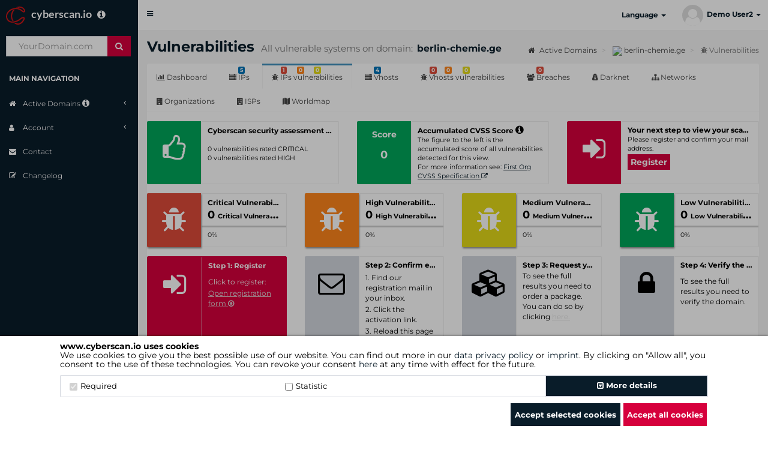

--- FILE ---
content_type: text/html; charset=UTF-8
request_url: https://www.cyberscan.io/en/domains/berlin-chemie.ge/vulnerabilities-former
body_size: 18886
content:
<!DOCTYPE html>
<!--[if IE 8]>
<html lang="en" class="ie8"> <![endif]-->
<!--[if IE 9]>
<html lang="en" class="ie9"> <![endif]-->
<!--[if !IE]><!-->
<html lang="en">
<!--<![endif]-->

<head>
    <meta charset="UTF-8">
    <meta http-equiv="X-UA-Compatible" content="IE=edge">
    <meta name="expires" content="0" />
    <meta content="width=device-width, initial-scale=1" name="viewport" />
    <meta name="theme-color" content="#ff0000" />
    <meta name="robots" content="INDEX,FOLLOW" />
    <title>berlin-chemie.ge -> Vulnerabilities</title>        <meta name="description" content="Overview of all vulnerable hosts on the domain berlin-chemie.ge on www.cyberscan.io" />
        <base href="https://www.cyberscan.io" />

    <link rel="canonical" href="https://www.cyberscan.io/en/domains/berlin-chemie.ge/vulnerabilities-former" />

    <link rel="alternate" hreflang="de" href="https://www.cyberscan.io/domains/berlin-chemie.ge/vulnerabilities-former" />
    <link rel="alternate" hreflang="en" href="https://www.cyberscan.io/en/domains/berlin-chemie.ge/vulnerabilities-former" />
    <link rel="alternate" hreflang="x-default" href="https://www.cyberscan.io/en/domains/berlin-chemie.ge/vulnerabilities-former" />

            <link rel="shortcut icon" href="/favicon.ico" type="image/x-icon">
        <link rel="apple-touch-icon-precomposed" sizes="57x57" href="/apple-touch-icon-57x57.png" />
        <link rel="apple-touch-icon-precomposed" sizes="114x114" href="/apple-touch-icon-114x114.png" />
        <link rel="apple-touch-icon-precomposed" sizes="72x72" href="/apple-touch-icon-72x72.png" />
        <link rel="apple-touch-icon-precomposed" sizes="144x144" href="/apple-touch-icon-144x144.png" />
        <link rel="apple-touch-icon-precomposed" sizes="60x60" href="/apple-touch-icon-60x60.png" />
        <link rel="apple-touch-icon-precomposed" sizes="120x120" href="/apple-touch-icon-120x120.png" />
        <link rel="apple-touch-icon-precomposed" sizes="76x76" href="/apple-touch-icon-76x76.png" />
        <link rel="apple-touch-icon-precomposed" sizes="152x152" href="/apple-touch-icon-152x152.png" />

        <link rel="icon" type="image/png" href="/favicon-196x196.png" sizes="196x196" />
        <link rel="icon" type="image/png" href="/favicon-96x96.png" sizes="96x96" />
        <link rel="icon" type="image/png" href="/favicon-32x32.png" sizes="32x32" />
        <link rel="icon" type="image/png" href="/favicon-16x16.png" sizes="16x16" />
        <link rel="icon" type="image/png" href="/favicon-128.png" sizes="128x128" />

        <meta name="application-name" content="www.cyberscan.io" />
        <meta name="msapplication-TileColor" content="#FFFFFF" />
        <meta name="msapplication-TileImage" content="mstile-144x144.png" />
        <meta name="msapplication-square70x70logo" content="mstile-70x70.png" />
        <meta name="msapplication-square150x150logo" content="mstile-150x150.png" />
        <meta name="msapplication-wide310x150logo" content="mstile-310x150.png" />
        <meta name="msapplication-square310x310logo" content="mstile-310x310.png" />
    
    <link rel="stylesheet" href="/assets/bootstrap/css/bootstrap.min.css" type="text/css" />
    <link rel="stylesheet" href="/assets/css/jquery-ui.css" type="text/css" />
    <link rel="stylesheet" href="/assets/plugins/font-awesome/css/font-awesome.min.css" type="text/css" />
    <link rel="stylesheet" href="/assets/plugins/ionicons/css/ionicons.min.css" type="text/css" />
    <link rel="stylesheet" href="/assets/plugins/datatables/datatables.min.css" type="text/css" />
    <link rel="stylesheet" href="/assets/plugins/datatables/jquery.datatables.min.css" type="text/css" />
    <!-- Thorben  -->
    <link rel="stylesheet" href="/assets/plugins/datatables/buttons.datatables.min.css" type="text/css" />
    <!-- Thorben  -->
    <link rel="stylesheet" href="/assets/plugins/datatables/select.dataTables.min.css" type="text/css" />
    <link rel="stylesheet" href="/assets/plugins/select2/select2.min.css" type="text/css" />
    <link rel="stylesheet" href="/assets/dist/css/AdminLTE.min.css" type="text/css" />
    <link rel="stylesheet" href="/assets/dist/css/skins/_all-skins.min.css" type="text/css" />
    <link rel="stylesheet" href="/assets/plugins/pace/pace.min.css" type="text/css" />
    <link rel="stylesheet" href="/assets/plugins/colorpicker/bootstrap-colorpicker.min.css" type="text/css" />
    <link rel="stylesheet" href="/assets/plugins/datepicker/datepicker3.css" type="text/css" />
    <link rel="stylesheet" href="/assets/plugins/timepicker/bootstrap-timepicker.min.css" type="text/css" />
    <link rel="stylesheet" href="/assets/plugins/daterangepicker/daterangepicker.css" type="text/css" />
    <link rel="stylesheet" href="/assets/plugins/summernote/summernote.css" type="text/css" />
    <link rel="stylesheet" href="/assets/plugins/bootstrap-slider/bootstrap-slider.min.css" type="text/css" />
    <link rel="stylesheet" href="/assets/dist/css/lato-montserrat.css" type="text/css" />
    <link rel="stylesheet" href="/assets/plugins/marker_cluster/leaflet.css" type="text/css" />
    <link rel="stylesheet" href="/assets/plugins/marker_cluster/MarkerCluster.css" type="text/css" />
    <link rel="stylesheet" href="/assets/plugins/marker_cluster/MarkerCluster.Default.css" type="text/css" />
    <link rel="stylesheet" href="/assets/plugins/jQueryUI/jquery-ui.css" type="text/css" />
    <link rel="stylesheet" href="/assets/plugins/choices/choices.min.css" type="text/css" />
    <link rel="stylesheet" href="/assets/css/cyberscan.css?1768402053" id="cyberscan-style" type="text/css" />


    <script src="/assets/js/jquery-3.6.0.js"></script>
    <script src="/assets/plugins/jQueryUI/jquery-ui.min.js"></script>

    <script src="/assets/js/cyberscan.js"></script>
    <script>
        var gaProperty = 'UA-104164551-1';
        var disableStr = 'ga-disable-' + gaProperty;
        /* disable Google Analytics Tracking */
        if (!getCookie(disableStr)) {
            setCookie(disableStr, 'true', 365)
        }
        if (getCookie(disableStr) === 'true') {
            window[disableStr] = true;
        }
        /* enable Google Analytics Tracking */
        function gaOptin() {
            var currentdate = new Date();
            var datetime = currentdate.getDate() + "/" + (currentdate.getMonth() + 1) + "/" + currentdate.getFullYear()

            window[disableStr] = false;
            (function(i, s, o, g, r, a, m) {
                i['GoogleAnalyticsObject'] = r;
                i[r] = i[r] || function() {
                    (i[r].q = i[r].q || []).push(arguments)
                }, i[r].l = 1 * new Date();
                a = s.createElement(o),
                    m = s.getElementsByTagName(o)[0];
                a.async = 1;
                a.src = g;
                m.parentNode.insertBefore(a, m);
            })(window, document, 'script', 'https://www.google-analytics.com/analytics.js', 'ga');
            ga('create', gaProperty, {
                cookieFlags: 'max-age=7200;secure;samesite=lax'
            });
            ga('set', 'anonymizeIp', true);
            ga('send', 'pageview');
            setCookie(disableStr, 'false', 365);
            setCookie('cs-cookie', datetime, 365);
            $('.cs-cookie-box').hide();
            $('.cs-cookie-overlay').hide();
        }

        function toggleSidebar () {
            let sidebar = getCookie("sidebar");
            if (sidebar == "") {
                setCookie("sidebar", "collapsed", 365);
            } else if (sidebar == "opened") {
                setCookie("sidebar", "collapsed", 365);
            } else {
                setCookie("sidebar", "opened", 365);
            }
        }

        function toggleActiveDomains () {
            let activeDomains = getCookie("domains_active");
            if (activeDomains == "") {
                setCookie("domains_active", "active", 365);
            } else {
                setCookie("domains_active", "", 365)
            }
        }
        function csOptin() {
            var currentdate = new Date();
            var datetime = currentdate.getDate() + "/" + (currentdate.getMonth() + 1) + "/" + currentdate.getFullYear()
            setCookie('cs-cookie', datetime, 365);
            $('.cs-cookie-box').hide();
            $('.cs-cookie-overlay').hide();
        }
        
        var enablePageReload = 1;
        var dataTableOLanguage = {
            "sLengthMenu": "Display _MENU_ records per page",
            "sSearch": "<i class='fa fa-search text-gray dTsearch'></i>",
            "sEmptyTable": "No entries to show",
            "sZeroRecords": "Nothing found",
            "sInfo": "Showing _START_ to _END_ of _TOTAL_ entries",
            "sInfoEmpty": "",
            "sInfoFiltered": "(filtered from _MAX_ total entries)",
            "oPaginate": {
                "sNext": "Next",
                "sPrevious": "Previous",
                "sFirst": "First Page",
                "sLast": "Last Page"
            }
        };

        $(document).keyup(function(e) {
            if (e.keyCode === 27) {
                $('.modal').modal('hide');
            }
        });

            </script>
    </head>

<body class="hold-transition skin-white   sidebar-mini">

    <!--googleoff: all-->
            <div class="cs-overlay cs-cookie-overlay">
                <div class="cs-cookie-box">
            <div class="cookie-container">
                <div class="container">
                    <div class="col-xs-12">
                        <div class="col-xs-12">
                            <h5>
                                <b>www.cyberscan.io  uses cookies</b><br>
                                                                                                            We use cookies to give you the best possible use of our website. You can find out more in our <a href="/privacy" style="font-weight: unset">data privacy policy</a> or <a href="/en/imprint" style="font-weight: unset">imprint</a>. By clicking on "Allow all", you consent to the use of these technologies. You can revoke your consent <a style="font-weight: unset" href="/cookies">here</a> at any time with effect for the future.                                                                                                </h5>
                        </div>
                    </div>
                    <div class="col-xs-12">
                        <div class="col-xs-12">
                            <div class="cookie-checkbox-container">
                                <div class="row" style="margin: 0;">
                                    <div class="col-xs-4">
                                        <label class="cookie-label"><input type="checkbox" checked required disabled>Required</label>
                                    </div>
                                    <div class="col-xs-4 ">
                                        <label for="statistic" class="cookie-label"><input id="statistic-cookie" name="statistic" type="checkbox">Statistic                                        </label>
                                    </div>
                                    <div class="col-xs-1"></div>
                                    <button class="col-xs-3 btn btn-secondary cookie-details" type="button" data-toggle="collapse" data-target="#cookie-details" aria-expanded="false" aria-controls="collapseExample">
                                        <i class="fa fa-toggle-down"></i> More details                                    </button>
                                </div>
                                <div class="collapse" id="cookie-details">
                                    <div class="card card-body">
                                        <div class="row">
                                            <div class="col-xs-12">
                                                <div>
                                                    Cookie description:
                                                </div>
                                            </div>
                                            <div class="col-xs-3">
                                                <div class="cookie-type active" id="required">
                                                    <div>
                                                        Required (2)
                                                    </div>
                                                </div>
                                                <div class="cookie-type" id="preference">
                                                    <div>
                                                        Preferences (0)
                                                    </div>
                                                </div>
                                                <div class="cookie-type" id="statistic">
                                                    <div>
                                                        Statistic (3)
                                                    </div>
                                                </div>
                                                <div class="cookie-type" id="marketing">
                                                    <div>
                                                        Marketing (0)
                                                    </div>
                                                </div>
                                                <div style="position: relative; height: 100%;">

                                                </div>
                                            </div>
                                            <div class="col-xs-9">
                                                <div id="required-content" class="">
                                                    Required cookies help make a website usable by enabling basic functions such as page navigation and access to secure areas of the website. The website cannot function properly without these cookies.                                                    <table class="cookie-details-table" style="width: 100%; margin-top: 10px;">
                                                        <tr>
                                                            <th>Name</th>
                                                            <th>Provider</th>
                                                            <th>Reason</th>
                                                            <th>Expiration</th>
                                                            <th>Type</th>
                                                        </tr>
                                                        <tr>
                                                            <td>csid</td>
                                                            <td>Cyberscan</td>
                                                            <td>Saves user session data.<br><br></td>
                                                            <td>1 year</td>
                                                            <td>HTTP</td>
                                                        </tr>
                                                        <tr>
                                                            <td>cs-cookie</td>
                                                            <td>Cyberscan</td>
                                                            <td>Saves the consent status of the user for cookies on the current domain.                                                                <br><br>
                                                            </td>
                                                            <td>1 year</td>
                                                            <td>HTTP</td>
                                                        </tr>
                                                    </table>
                                                </div>

                                                <div id="preference-content" class="hidden">
                                                    Preference cookies enable a website to remember information that changes the way the website behaves or looks, like your preferred language or the region that you are in.                                                    <table class="cookie-details-table" style="width: 100%; margin-top: 10px;">
                                                        <tr>
                                                            <th>Name</th>
                                                            <th>Provider</th>
                                                            <th>Reason</th>
                                                            <th>Expiration</th>
                                                            <th>Type</th>
                                                        </tr>
                                                        <tr>
                                                            <td>-</td>
                                                            <td>We do not use cookies of this type.</td>
                                                            <td>-</td>
                                                            <td>-</td>
                                                            <td>-</td>
                                                        </tr>
                                                    </table>
                                                    <br><br>
                                                </div>

                                                <div id="statistic-content" class="hidden">
                                                    Statistics cookies help website owners understand how visitors interact with websites by collecting and reporting information anonymously.                                                    <table class="cookie-details-table" style="width: 100%; margin-top: 10px;">
                                                        <tr>
                                                            <th>Name</th>
                                                            <th>Provider</th>
                                                            <th>Reason</th>
                                                            <th>Expiration</th>
                                                            <th>Type</th>
                                                        </tr>
                                                                                                                    <tr>
                                                                <td>_ga</td>
                                                                <td>Google Tag</td>
                                                                <td>Registers a unique ID that is used to generate statistical data on how the visitor uses the website.</td>
                                                                <td>2 years</td>
                                                                <td>HTTP</td>
                                                            </tr>
                                                            <tr>
                                                                <td>_gat</td>
                                                                <td>Google Tag</td>
                                                                <td>Used by Google Analytics to throttle request rate                                                                    <br><br>
                                                                </td>
                                                                <td>1 year</td>
                                                                <td>HTTP</td>
                                                            </tr>
                                                            <tr>
                                                                <td>_gid</td>
                                                                <td>Google Tag</td>
                                                                <td>Registers a unique ID that is used to generate statistical data on how the visitor uses the website.</td>
                                                                <td>1 year</td>
                                                                <td>HTTP</td>
                                                            </tr>
                                                                                                            </table>
                                                </div>

                                                <div id="marketing-content" class="hidden">
                                                    Marketing cookies are used to track visitors across websites. The intention is to display ads that are relevant and engaging for the individual user and thereby more valuable for publishers and third party advertisers.                                                    <table class="cookie-details-table" style="width: 100%; margin-top: 10px;">
                                                        <tr>
                                                            <th>Name</th>
                                                            <th>Provider</th>
                                                            <th>Reason</th>
                                                            <th>Expiration</th>
                                                            <th>Type</th>
                                                        </tr>
                                                        <tr>
                                                            <td>-</td>
                                                            <td>We do not use cookies of this type.</td>
                                                            <td>-</td>
                                                            <td>-</td>
                                                            <td>-</td>
                                                        </tr>
                                                    </table>
                                                    <br><br>
                                                </div>
                                            </div>
                                        </div>
                                    </div>
                                </div>
                            </div>
                        </div>
                        <div class="col-xs-12 text-right" style="margin-top: 10px;">
                            <button class="btn btn-default" id="selected-cookies" style="padding: 6px; height: 38px; margin-top: auto;">Accept selected cookies</button>
                            <button class="btn btn-primary red-button btn-force " style="height: 38px; margin-top: auto;" onclick="gaOptin()">Accept all cookies</button>
                        </div>
                    </div>
                </div>
            </div>
        </div>
                </div>
        <script>
        if (getCookie('cs-cookie')) {
            $('.cs-cookie-box').hide();
            $('.cs-cookie-overlay').hide();
        } else {
            $('.cookie-type').on("click", function() {
                var selected_type = $(this).attr('id') + '-content';
                $('.cookie-type').removeClass('active');
                $(this).addClass('active');

                $('#statistic-content').addClass('hidden');
                $('#required-content').addClass('hidden');
                $('#preference-content').addClass('hidden');
                $('#marketing-content').addClass('hidden');
                $('#' + selected_type).removeClass('hidden');
            });
        }

        function showCookieBanner() {
            $('.cs-cookie-box').show();
        }

        function deleteCookie(name) {
            document.cookie = name + '=; Path=/; Domain=.www.cyberscan.io; Expires=Thu, 01 Jan 1970 00:00:01 GMT;';
        }

        $('#selected-cookies').on("click", function() {
            if ($('#statistic-cookie').prop('checked')) {
                gaOptin()
            } else {
                deleteCookie('_ga');
                deleteCookie('_gat');
                deleteCookie('_gid');
                setCookie('ga-disable-UA-104164551-1', true, 365);
                csOptin()
            }
        });
    </script>
    <!--googleon: all-->

    <div class="wrapper" style="overflow: hidden">
                    <header class="main-header">
                                    <a href="/en" class="logo">
                        <span class="logo-lg cs-logo">cyberscan.io
                            &nbsp;&nbsp;<i class='fa fa-info-circle fs-16' data-toggle='tooltip' data-html='true' data-placement='right' title="<div class='cs-tooltip main-nav-tooltip wide-tooltip'><p><strong>cyberscan.io</strong></p><p>Your next generation IT security tool!</p></div>"></i>                        </span>
                        <span class="logo-mini cs-logo cs-logo-only"> </span>
                    </a>
                
                <nav class="navbar navbar-static-top">

                    <a href="#" class="sidebar-toggle" data-toggle="offcanvas" role="button" onclick="toggleSidebar()">
                        <span class="sr-only">Toggle navigation</span>
                        <span class="icon-bar"></span>
                        <span class="icon-bar"></span>
                        <span class="icon-bar"></span>
                    </a>
                    <div class="navbar-custom-menu">
                        <ul class="nav navbar-nav">

                            
                            
                            
                                                        <ul class="nav navbar-nav">
                                <li class="dropdown">
                                <a href="#" class="dropdown-toggle" data-toggle="dropdown" role="button" aria-haspopup="true" aria-expanded="false">Language <span class="caret"></span></a>
                                <ul class="dropdown-menu">
                                                                        <li><a rel="alternate" hreflang="de" href="/domains/berlin-chemie.ge/vulnerabilities-former"> <img style="margin-right: 5px;" src="/assets/flags/de.png" alt="de">German</a></li>
                                    <li role="separator" class="divider"></li>
                                    <li><a rel="alternate" hreflang="en" href="/en/domains/berlin-chemie.ge/vulnerabilities-former"> <img style="margin-right: 5px;"  src="/assets/flags/en.png" alt="en">English</a></li>
                                </ul>
                                </li>
                            </ul>

                            
                                                        
                            <li class="dropdown user user-menu">
                                <a href="#" class="dropdown-toggle" data-toggle="dropdown" style="padding: 7.5px 12px;">
                                                                            <span class="user-profile-icon user-profile-icon-medium"></span>&nbsp;
                                                                        <span class="hidden-xs">
                                        Demo User2                                                                                <i class="caret"></i>
                                    </span>
                                </a>
                                <ul class="dropdown-menu" style="padding: 5px;">
                                    <li class="user-header">
                                        <span class="user-profile-icon user-profile-icon-x-large"></span>
                                                                                    <p>
                                                <small style="line-height: 1.5em !important; color: #fff; font-weight: bold;">
                                                    <br>Demo User2                                                    <!-- - -->
                                                    <span style="display: block; color: #bbb; font-weight: normal;">demouser@dgc.org</span>
                                                </small>
                                            </p>
                                                                            </li>
                                    <li class="user-footer" style="padding: 5px 0 0 0;">
                                                                                    <div class="pull-left">
                                                <a href="/en/login" class="btn btn-default btn-flat login demouser" style="padding: 5px 20px; margin: 0;">Login</a>
                                            </div>
                                            <div class="pull-right">
                                                <a href="#registration_form_modal" class="btn btn-default btn-flat signup demouser" style="padding: 5px 20px; margin: 0;" data-toggle='modal' data-target='#registration_form_modal'>Register</a>
                                            </div>
                                                                            </li>
                                </ul>
                            </li>
                        </ul>
                    </div>

                                    </nav>

            </header>
        
        <aside class="main-sidebar">
            <section class="sidebar">
                                    <div class="user-panel">
                        <form class="form-scan-menu sidebar-form" action="/en/" method="post">
                            <input type="hidden" name="token_id" value="b5b5e38f38d2f3c9563c968c7475caad" />
<input type="hidden" name="token" value="MTc2OTQ1NzQ3NDZkNjg2OWU0ZjM4MTZkYTllYThlODhmMDAwMzZmZTE3MzI4ZjE4ZjBhcU44WHFURmpxWFJiUzg3ZUV4VnNqNnVwcTJPUEo3Mg==" />
                            <input type="hidden" name="action" value="addCyberscan" />
                            <input type="hidden" name="route" value="dashboard" />
                            <input type="hidden" name="routeid" value="" />
                            <input type="hidden" name="section" value="" />
                            <div class="input-group">
                                <input type="text" name="domain" class="form-control" placeholder="  YourDomain.com" required />
                                <span class="input-group-btn">
                                    <button type="submit" name="search" id="search-btn" class="btn btn-flat" title="Start scan"><i class="fa fa-search"></i></button>
                                </span>
                            </div>
                        </form>
                    </div>
                
                <ul class="sidebar-menu">
                    <li class="header">MAIN NAVIGATION</li>

                    
                    

                    
                    
                    <li class="treeview ">
                        <a href="#" onclick="toggleActiveDomains()">
                            <i class="fa fa-home"></i> <span>
                                Active Domains                                <i class='fa fa-info-circle fs-14' data-toggle='tooltip' data-html='true' data-placement='bottom' title="<div class='cs-tooltip main-nav-tooltip'><p><strong>Active Domains</strong></p><p>Click here to view your scanned domains and the domains belonging to your package.</p></div>"></i>                            </span>
                            <i class="fa fa-angle-left pull-right"></i>

                        </a>
                        <ul class="treeview-menu active-domains">
                            <li class="active">
                                <a class="overview" href="/en/domains"><i class="fa fa-th"></i> Overview</a>
                            </li>
                            <li>
                                                            </li>

                            
                        </ul>
                    </li>

                    

                    
                    
                                            <li class="treeview">
                            <a href="#">
                                <i class="fa fa-user"></i> <span>Account</span>
                                <i class="fa fa-angle-left pull-right"></i>
                            </a>
                            <ul class="treeview-menu">
                                                                    <li ><a href="/en/register"><i class="fa fa-user-plus"></i> Register</a></li>
                                                            </ul>
                        </li>
                    
                    
                    
                    
                    <li >
                        <a href="/en/contact?ref=cs">
                            <i class="fa fa-envelope"></i> <span>Contact</span>
                        </a>
                    </li>

                                            <li >
                            <a href="/en/changelog">
                                <i class="fa fa-edit"></i> <span>Changelog</span>
                            </a>
                        </li>
                    
                </ul>
            </section>
        </aside>

        
        
            <aside class="right-side">
        <!-- Content Header (Page header) -->
        <section class="content-header">
            <h1>
                Vulnerabilities                <small>All vulnerable systems on domain: </small>
                <span class="domain-title">berlin-chemie.ge</span>
            </h1>
            <ol class="breadcrumb">
                <li>
                    <a href="/en/domains">
                        <i class="fa fa-home"></i>
                        Active Domains                    </a>
                </li>
                <li>
                    <a href="/en/domains/berlin-chemie.ge">
                        <img src="/domains/berlin-chemie.ge/favicon.ico">
                        berlin-chemie.ge                    </a>
                </li>
                <li class="active">
                    <i class="fa fa-bug"></i> Vulnerabilities                </li>
            </ol>
        </section>

        <!-- Main content -->
        <section class="content">
                        <div class="row">
                <div class="col-md-12">
                    <!--div class="box"-->
                    <div class="nav-tabs-custom">

                        <ul class="nav nav-tabs">
        <li class="">
        <a href="/en/domains/berlin-chemie.ge/dashboard">
            <i class='fa fa-bar-chart'></i>
            Dashboard        </a>
    </li>
        <li class="">
        <a href="/en/domains/berlin-chemie.ge">
            <i class='fa fa-server'></i>
            <span class='label bg-blue'>5</span>
            IPs        </a>
    </li>
    <li
        class="active">
        <a href="/en/domains/berlin-chemie.ge/vulnerabilities">
            <i class='fa fa-bug'></i>
            <span class='label label-danger' style='margin-left:1px;'>
                1            </span>
            <span class='label bg-orange' style='margin-left:28px;'>
                0            </span>
            <span class='label bg-yellow' style='margin-left:56px;'>
                0            </span>
            IPs vulnerabilities        </a>
    </li>

    <li class="">
        <a href="/en/vhosts/berlin-chemie.ge">
            <i class='fa fa-server'></i>
            <span class='label bg-blue'>4</span>
            Vhosts        </a>
    </li>

    <li class="">
        <a href="/en/vhosts/berlin-chemie.ge/vulnerabilities/">
            <i class='fa fa-bug'></i>
            <span class='label label-danger' style='margin-left:1px;'>
                0            </span>
            <span class='label bg-orange' style='margin-left:26px;'>
                0            </span>
            <span class='label bg-yellow' style='margin-left:56px;'>
                0            </span>
            Vhosts vulnerabilities        </a>
    </li>

        <li class="">
        <a href="/en/domains/berlin-chemie.ge/breaches">
            <i class='fa fa-users'></i>
            <span class='label label-danger'>
                0            </span>
            Breaches        </a>
    </li>
    
    <li class="">
        <a href="/en/domains/berlin-chemie.ge/darknet">
            <i class='fa fa-user-secret'></i>
            Darknet        </a>
    </li>
    <li class="">
        <a href="/en/domains/berlin-chemie.ge/networks">
            <i class='fa fa-sitemap'></i>
            Networks        </a>
    </li>
    <li class="">
        <a href="/en/domains/berlin-chemie.ge/organizations">
            <i class='fa fa-building'></i>
            Organizations        </a>
    </li>
    <li class="">
        <a href="/en/domains/berlin-chemie.ge/isp">
            <i class='fa fa-building'></i>
            ISPs        </a>
    </li>
    <li class="">
        <a href="/en/domains/berlin-chemie.ge/worldmap">
            <i class='fa fa-map'></i>
            Worldmap        </a>
    </li>

    
</ul>                        <div class="tag-bar">
</div>
                        <div class="row page-top-boxes-row">
                                                            <div class="col-lg-4 col-xs-12">
                                    <div class="info-box info-box-adjust">
    <span class="info-box-icon bg-green">
        <i class="fa fa-thumbs-o-up"></i>
    </span>
    <div class="info-box-content info-box-content-adjust border fa-border">
        <span class="info-box-text">
            Cyberscan security assessment            <i class='fa fa-info-circle fs-16' data-toggle='tooltip' data-html='true' data-placement='bottom' title="<div class='cs-tooltip info-box-tooltip wide-tooltip'><p><strong>Security assessment</strong></p><p>Overall number of vulnerabilities rated medium and low. The green colour and the thump up indicates no matches in this category.</p></div>"></i>        </span>
        <span class="progress-description">
            <br>
            0 vulnerabilities rated CRITICAL                <br>
                0 vulnerabilities rated HIGH        </span>
    </div>
</div>                                </div>

                                <div class="col-lg-4 col-xs-12">
                                                                        <div class="info-box info-box-adjust">
    <span class="info-box-icon bg-green">
        <span class="info-box-number info-box-number-adjust">
            <p>Score</p>
                        0        </span>
    </span>
    <div class="info-box-content info-box-content-adjust border fa-border">
        <span class="info-box-text">
            Accumulated CVSS Score            <i class='fa fa-info-circle fs-16' data-toggle='tooltip' data-html='true' data-placement='bottom' title="<div class='cs-tooltip info-box-tooltip'><p><strong>Accumulated CVSS Score</strong></p><p>The Common Vulnerability Scoring System (CVSS) Score is an internationally standardized numerical value reflecting the severity of a vulnerability. A CVSS Score is a positive value or zero. If different from zero it is always a negative statement. The highest score for a single vulnerability is 10.0. The figure to the left is the sum of the CVSS scores listed below.</p></div>"></i>        </span>
        <span class="progress-description progress-description-adjust">

            The figure to the left is the accumulated score of all vulnerabilities detected for this view.            <br>
            For more information see:             <a href="https://www.first.org/cvss/" target="_blank">First Org CVSS Specification <i
                        class="fa fa-external-link"></i></a>
        </span>
    </div>
</div>                                </div>

                                                                    <div class="col-lg-4 col-xs-12">
                                        <div class="info-box info-box-adjust">
                <span class="info-box-icon cs-bg-color-red">
        <i class="fa fa-sign-in"></i>
    </span>
        <div class="info-box-content info-box-content-adjust border fa-border">
        <span class="info-box-text">
            Your next step to view your scan results        </span>

                                <span class="progress-description progress-description-adjust">
                Please register and confirm your mail address.<br>                </span>
                    <a href='#registration_form_modal' data-toggle='modal'
                       data-target='#registration_form_modal' class="btn btn-flat cs-bg-color-red cs-link-color-white">
                        Register                    </a>
                            </div>
    </div>                                    </div>
                                                            

                                                            </div>

                                <script>
                                    $('.page-top-boxes-row').equalizeHeightOuter(-15);
                                    $(window).resize(function () {
                                        $('.page-top-boxes-row').equalizeHeightOuter(-15);
                                    });
                                </script>


                                                                    <div class="row">
                                        <div class="col-lg-3 col-sm-6 col-xs-12">
                                            <div class="info-box info-box-adjust">
    <span class="info-box-icon bg-red vuln-rate-filter" id="ips-summary-critical-vulns" title="Filter table by Critical Vulnerabilities">
        <i class="fa fa-bug"></i>
    </span>
    <div class="info-box-content info-box-content-adjust border fa-border">
        <span class="info-box-text">
            Critical Vulnerabilities            <i class='fa fa-info-circle fs-16' data-toggle='tooltip' data-html='true' data-placement='bottom' title="<div class='cs-tooltip info-box-tooltip'><p><strong>Critical Vulnerabilities</strong></p><p>Number of critical rated vulnerabilities identified across IP-Adresses below.</p></div>"></i>        </span>
        <span class="info-box-number ellipsis-text">
                0            <span style="font-size: 0.6em">
                Critical Vulnerabilities            </span>
        </span>
        <div class="progress" style="height: 3px">
            <div class="progress-bar bg-red vuln-rate-filter" style="width: 0.00%"></div>
        </div>
        <span class="progress-description">
            0%
        </span>
    </div>
</div>                                        </div>
                                        <div class="col-lg-3 col-sm-6 col-xs-12">
                                            <div class="info-box info-box-adjust">
    <span class="info-box-icon bg-orange vuln-rate-filter" id="ips-summary-high-vulns" title="Filter table by High Vulnerabilities">
        <i class="fa fa-bug"></i>
    </span>
    <div class="info-box-content info-box-content-adjust border fa-border">
        <span class="info-box-text">
            High Vulnerabilities            <i class='fa fa-info-circle fs-16' data-toggle='tooltip' data-html='true' data-placement='bottom' title="<div class='cs-tooltip info-box-tooltip'><p><strong>High Vulnerabilities</strong></p><p>Number of high rated vulnerabilities identified across IP-Adresses below.</p></div>"></i>        </span>
        <span class="info-box-number ellipsis-text">
                0            <span style="font-size: 0.6em">
                High Vulnerabilities            </span>
        </span>
        <div class="progress" style="height: 3px">
            <div class="progress-bar bg-orange vuln-rate-filter" style="width: 0.00%"></div>
        </div>
        <span class="progress-description">
            0%
        </span>
    </div>
</div>                                        </div>
                                        <div class="col-lg-3 col-sm-6 col-xs-12">
                                            <div class="info-box info-box-adjust">
    <span class="info-box-icon bg-yellow vuln-rate-filter" id="ips-summary-medium-vulns" title="Filter table by Medium Vulnerabilities">
        <i class="fa fa-bug"></i>
    </span>
    <div class="info-box-content info-box-content-adjust border fa-border">
        <span class="info-box-text">
            Medium Vulnerabilities            <i class='fa fa-info-circle fs-16' data-toggle='tooltip' data-html='true' data-placement='bottom' title="<div class='cs-tooltip info-box-tooltip'><p><strong>Medium Vulnerabilities</strong></p><p>Number of medium rated vulnerabilities identified across IP-Adresses below.</p></div>"></i>        </span>
        <span class="info-box-number ellipsis-text">
                0            <span style="font-size: 0.6em">
                Medium Vulnerabilities            </span>
        </span>
        <div class="progress" style="height: 3px">
            <div class="progress-bar bg-yellow vuln-rate-filter" style="width: 0.00%"></div>
        </div>
        <span class="progress-description">
            0%
        </span>
    </div>
</div>                                        </div>
                                        <div class="col-lg-3 col-sm-6 col-xs-12">
                                            <div class="info-box info-box-adjust">
    <span class="info-box-icon bg-green vuln-rate-filter" id="ips-summary-low-vulns" title="Filter table by Low Vulnerabilities">
        <i class="fa fa-bug"></i>
    </span>
    <div class="info-box-content info-box-content-adjust border fa-border">
        <span class="info-box-text">
            Low Vulnerabilities            <i class='fa fa-info-circle fs-16' data-toggle='tooltip' data-html='true' data-placement='bottom' title="<div class='cs-tooltip info-box-tooltip'><p><strong>Low Vulnerabilities</strong></p><p>Number of low rated vulnerabilities identified across IP-Adresses below.</p></div>"></i>        </span>
        <span class="info-box-number ellipsis-text">
                0            <span style="font-size: 0.6em">
                Low Vulnerabilities            </span>
        </span>
        <div class="progress" style="height: 3px">
            <div class="progress-bar bg-green vuln-rate-filter" style="width: 0.00%"></div>
        </div>
        <span class="progress-description">
            0%
        </span>
    </div>
</div>                                        </div>
                                    </div>
                                
                                <div class="row four-steps-row">
    <div class="col-lg-3 col-sm-6 col-xs-12">
        <div class="info-box info-box-adjust cs-bg-color-red">
            <span class="info-box-icon cs-bg-color-red">
                                    <i class="fa fa-sign-in"></i>
                            </span>
            <div class="info-box-content info-box-content-adjust border fa-border cs-border-color-red cs-border-left-color-lightgray">
                <span class="info-box-text">
                    Step 1: Register                </span>
                                    <table>
                        <tr>
                            <td style="padding: 10px 0 1px 0">Click to register:</td>
                        </tr>
                        <tr>
                            <td style="padding: 1px 0">
                                <a href='#registration_form_modal' data-toggle='modal'
                                   data-target='#registration_form_modal'>
                                    Open registration form                                    <i class="fa fa-arrow-circle-o-up"></i>
                                </a>
                            </td>
                        </tr>
                    </table>
                            </div>
        </div>
    </div>


    <div class="col-lg-3 col-sm-6 col-xs-12">
        <div class="info-box info-box-adjust ">
            <span class="info-box-icon bg-gray">
                                    <i class="fa fa-envelope-o"></i>
                            </span>
            <div class="info-box-content info-box-content-adjust border fa-border ">
                                            <span class="info-box-text">
                                                    Step 2: Confirm email-address                                            </span>
                                    <table>
                        <tr>
                            <td style="padding: 4px 0 1px 0">1. Find our registration mail in your inbox.</td>
                        </tr>
                        <tr>
                            <td style="padding: 1px 0">2. Click the activation link.</td>
                        </tr>
                        <tr>
                            <td style="padding: 1px 0">
                                3. Reload this page by clicking <a href='javascript:location.reload(true)'>here.                                 <i class="fa fa-refresh"></i></a>
                            </td>
                        </tr>
                    </table>
                            </div>
        </div>
    </div>


    <div class="col-lg-3 col-sm-6 col-xs-12">
        <div class="info-box info-box-adjust ">
            <span class="info-box-icon bg-gray">
                                    <i class="fa fa-cubes"></i>
                            </span>
            <div class="info-box-content info-box-content-adjust border fa-border ">
                <span class="info-box-text">
                                            Step 3: Request your personal offer                                    </span>
                                    <table>
                        <tr>
                            <td style="padding: 1px 0">
                                <span class="process-description">To see the full results you need to order a package. You can do so by clicking <a href="/en/offer">here.</a></span>
                            </td>
                        </tr>
                    </table>
                            </div>
        </div>
    </div>

            <div class="col-lg-3 col-sm-6 col-xs-12">
            <div class="info-box info-box-adjust ">
            <span class="info-box-icon bg-gray">
                                    <i class="fa fa-lock"></i>
                            </span>
                <div class="info-box-content info-box-content-adjust border fa-border ">
                <span class="info-box-text">
                    Step 4: Verify the domain                </span>
                                            <table>
                            <tr>
                                                                    <td style="padding: 10px 0 1px 0">To see the full results you need to verify the domain.</td>
                                                            </tr>
                            <tr>
                                <td style="padding: 1px 0">
                                                                    </td>
                            </tr>
                        </table>
                                    </div>
            </div>
        </div>
    </div>

<script >
    $('.four-steps-row').equalizeHeightOuter(-15);
    $(window).resize(function () {
        $('.four-steps-row').equalizeHeightOuter(-15);
    });
</script><div class="modal fade stop-reload-modal" id="scan_modal">
    <div class="modal-dialog">
        <div class="modal-content">
            <div class="domain-section">
                <div class="text-center">
                    <div class="register-box-body">
                        <div class="modal-header bg-gray-light">
                            <button type="button" class="close" data-dismiss="modal" aria-label="Close">
                                <span aria-hidden="true">&times;</span>
                            </button>
                                                            <span class="logo-lg cs-logo pull-left" style="width: 52px"> </span>
                            
                            <h2 class="modal-title"
                                style="padding: 10px 58px 0 0;">Scan new domain</h2>
                        </div>
                        <div id='bg-warning' class="warning-bar"></div>
                        <div id="logo-warning" class="warning-bar"></div>

                        <form method="post" action="/en/">
                            <input type="hidden" name="token_id" value="f1fdc098b39eec701c180331b5186585" />
<input type="hidden" name="token" value="MTc2OTQ1NzQ3NDZkNjg2OWU0ZjM4MTZkYTllYThlODhmMDAwMzZmZTE3MzI4ZjE4ZjA3STBUMTd1bEg1VkNxYXlxdEx2aUdKcjRwdVFVRUoxQw==" />
                            <div class="modal-body">
                                <div class="form-group" style="margin-top: 20px; margin-bottom: 40px;">
                                    <label class="pull-left" for="name">Domain</label>
                                    <input type="text" class="form-control" id="name" name="domain" placeholder="Domain" required>
                                </div>
                                <input type="hidden" name="action" value="addCyberscan">
                                <input type="hidden" name="route" value="">
                                <input type="hidden" name="routeid" value="">
                                <input type="hidden" name="section" value="">
                            </div>

                            <div class="modal-footer bg-gray-light">
                                <button type="button" class="btn btn-default" data-dismiss="modal"><i
                                            class="fa fa-times"></i> Cancel</button>
                                <button type="submit" class="btn btn-primary"><i class="fa fa-check"></i> Scan now                                </button>
                            </div>
                        </form>
                    </div>
                </div>
            </div>
        </div>
    </div>
</div><div class="box-header action-button-bar">
    <h3 class="box-title"></h3>
    
    
    
    
        
        
        
        
        
        <div class="pull-right">
                    </div>
    
        
    
        </div>
<ul class="nav nav-tabs nav-vulnerabilities position-unset">
    <li class="">
        <a href="/en/domains/berlin-chemie.ge/vulnerabilities">
            <i class='fa fa-bug'></i>
            Current Vulnerabilities</a>
    </li>

    <li class="active">
        <a href="/en/domains/berlin-chemie.ge/vulnerabilities-former">
            <i class='fa fa-bug'></i>  <i class='fa fa-check'></i>
            Former Vulnerabilities</a>
    </li>
    </ul>
                                <div class="box-header earlier-vulns-comment" style="position: absolute;">
                                    <p>This page lists vulnerabilities which have been detected at an earlier point of time but which could currently not be re-detected.</p>
                                    <p>Possible reasons are:</p>
                                    <ul>
                                        <li>the issue has been fixed by the system administrator,</li>
                                        <li>the system or software is not in use any longer,</li>
                                        <li>the domain name or IP address has changed.</li>
                                    </ul>
                                </div>

                                <div class="row">
                                    <div class="ajax-content col-xs-12 table-responsive">
                                        <table id="former-vuln-table" class="table-striped table-hover table-bordered table"
                                               style="width:100%">
                                            <thead>
                                            <th>Vul ID</th>
                                            <th>IP</th>
                                            <th>Port</th>
                                            <th>CVE</th>
                                            <th>CVSS</th>
                                            <th>Risk</th>
                                            <th>Family</th>
                                            <th>Name</th>
                                            <th>Summary</th>
                                            <th>First Seen</th>
                                            <th>Last Seen</th>
                                            <th>QoD</th>
                                            <th>Comment</th>
                                            </thead>
                                            <tbody>
                                            </tbody>
                                            <tfoot>
                                            <th>Vul ID</th>
                                            <th>IP</th>
                                            <th>Port</th>
                                            <th>CVE</th>
                                            <th>CVSS</th>
                                            <th>Risk</th>
                                            <th>Family</th>
                                            <th>Name</th>
                                            <th>Summary</th>
                                            <th>First Seen</th>
                                            <th>Last Seen</th>
                                            <th>QoD                                                <i class='fa fa-info-circle fs-14' data-toggle='tooltip' data-html='true' data-placement='bottom' title="<div class='cs-tooltip main-table-tooltip pull-left-tooltip pull-down-tooltip'><p><strong>QoD - Quality of Detection</strong></p><p>Indicates the percentage probability of the detection of the respective vulnerability. The QoD filter can be edited in the profile settings.</p></div>"></i>                                            </th>
                                            <th>Comment</th>
                                            </tfoot>
                                        </table>
                                    </div>
                                </div>
                            </div>
                        </div>
                    </div>

                    <div class="modal fade" id="modal-default">
    <div class="modal-dialog">
        <div class="modal-content">
                                        <div class="modal-header">
                    <button type="button" class="close" data-dismiss="modal" aria-label="Close">
                        <span aria-hidden="true">&times;</span>
                    </button>
                    <h4 class="modal-title">More information?</h4>
                    <br>
                    <p>To see more detailed information you need to register and add a package to your account.                    </p>

                </div>
                <div class="modal-footer">
                    <button type="button" class="btn btn-default" data-dismiss="modal">
                        <i class="fa fa-times"></i> Cancel                    </button>
                                            <button type="button" onclick="window.location.href='/en/register'"
                                class="btn btn-primary">
                            <i class="fa fa-check"></i> Register now                        </button>
                                    </div>
                    </div>
    </div>
</div>                                                                                    
<div class="modal fade stop-reload-modal" id="registration_form_modal">
    <div class="modal-dialog">
        <div class="modal-content">

            <form id='register-form' class="login-form register-form" action="/en/register" method="post">
                <input type="hidden" name="token_id" value="89ac7b9b166cdfac9a8f0be930a6730c" />
<input type="hidden" name="token" value="MTc2OTQ1NzQ3NDZkNjg2OWU0ZjM4MTZkYTllYThlODhmMDAwMzZmZTE3MzI4ZjE4ZjBWc0xTcHkyNFFmbnYxRGx0Y0pLaWdBSWZxSkQwMGIxZQ==" />
                <div class="register-section">
                    <div class="text-center">
                        <div class="register-box-body">

                            <div class="modal-header bg-gray-light spacer-20">
                                <button type="button" class="close" data-dismiss="modal" aria-label="Close">
                                    <span aria-hidden="true">&times;</span>
                                </button>
                                                                    <span class="logo-lg cs-logo pull-left" style="width: 52px"> </span>
                                                                <h2 class="modal-title"
                                    style="padding: 10px 58px 0 0;">Register a new membership</h2>
                            </div>
                            <div class="salutation form-group has-feedback has-feedback-left">
                                <div class="registration-salutation-input">
                                    <div class="pull-left" style="padding: 5px 0 !important;">Salutation</div>
                                                                        <div class="switch-field switch-field-registration pull-right">
                                        <input id="salutation_mrs" type="radio" name="salutation"
                                               value="Mrs." >
                                        <label for="salutation_mrs">Mrs.</label>
                                        <input id="salutation_mr" type="radio" name="salutation"
                                               value="Mr." checked>
                                        <label for="salutation_mr">Mr.</label>
                                        <input id="salutation_other" type="radio" name="salutation"
                                               value="other" >
                                        <label for="salutation_other">Other</label>
                                    </div>
                                    <div class="clearfix"></div>
                                </div>
                                <div>
                                    <input type="text"
                                           class="salutation-text form-control hidden"
                                           name="salutation_text" placeholder="Enter your preferred salutation"
                                           value="Mr." maxlength="20">
                                    <span class="salutation-text glyphicon glyphicon-pencil form-control-feedback  hidden"
                                          style="top: 44.5px;"></span>
                                </div>
                            </div>
                            <div class="form-group has-feedback">
                                <input id="firstname" type="text" class="form-control" name="firstname"
                                       placeholder="Firstname"
                                       aria-required="true"
                                       value=""
                                       required>
                                <span class="glyphicon glyphicon-user form-control-feedback"></span>
                            </div>
                            <div class="form-group has-feedback">
                                <input type="text" class="form-control" name="lastname"
                                       placeholder="Lastname"
                                       value=""
                                       aria-required="true"
                                       required>
                                <span class="glyphicon glyphicon-user form-control-feedback"></span>
                            </div>
                            <div class="form-group has-feedback">
                                <input type="email" class="form-control" name="email"
                                       placeholder="Email"
                                       value=""
                                       aria-required="true"
                                       required>
                                <span class="glyphicon glyphicon-envelope form-control-feedback"></span>
                            </div>
                            <div class="form-group has-feedback">
                                <input autocomplete="off" type="password" class="form-control" name="password"
                                       placeholder="Password"
                                       aria-required="true" required>
                                <span class="glyphicon glyphicon-lock form-control-feedback"></span>
                                <div id="password_feedback"></div>
                            </div>
                            <div class="form-group has-feedback">
                                <input autocomplete="off" type="password" class="form-control" name="password2"
                                       placeholder="Retype Password" aria-required="true"
                                       required>
                                <span class="glyphicon glyphicon-lock form-control-feedback"></span>
                            </div>
                            <div class="form-group">
                                <div class="checkbox icheck">
                                                                            <label style="font-size: 14px;">
                                            <input style="margin-top: 1px;" type="checkbox" name="terms" value="checked"
                                                   aria-required="true" required>
                                            I agree to the <a href="/en/terms">terms</a>.
                                        </label>
                                                                    </div>
                            </div>
                            <div class="form-group">
                                <div class="checkbox icheck">
                                    <label>
                                        <label><br>
                                                                                            <input type="checkbox" name="privacy" value="checked" aria-required="true" required>
                                                I am aware that my transmitted data will be used for the purpose of processing my request. Further information is to be found in the data <a href="/en/privacy" target="_blank">privacy statement</a>, which I have read and understood.                                                                                    </label>
                                    </label>
                                </div>
                            </div>
                            <input type="hidden" name="register"/>
                            <input type="hidden" name="initialDomain" value="/berlin-chemie.ge"/>

                            <script>
                                $('#firstname').focus();
                            </script>
                        </div><!-- End register-box -->
                    </div>
                </div>
                <div class="modal-footer">
                    <button type="button" class="btn btn-default" data-dismiss="modal">
                        <i class="fa fa-times"></i> Cancel                    </button>
                    <button type="submit" id="submit-register" class="btn btn-primary btn-flat red-button">
                        <i class="fa fa-check"></i> Register                    </button>
                </div>
            </form>
        </div>
    </div>
</div>
<script>
    $('#registration_form_modal [name="password"]').on('input', function (e) {
        var pw = $(this).val();
        var html = '';
        $("#password_feedback").hide();

        if (pw === '') return;

        if (!/[A-Z]/.test(pw)) {
            html += 'Password needs to contain <b>atleast 1 uppercase letter</b><br>';
            $("#password_feedback").show();
        }
        if (!/[!@#$%^&*()_+\-=\[\]{};':"\\|,.<>\/?]/.test(pw)) {
            html += 'Password needs to contain <b>atleast 1 special character</b><br>';
            $("#password_feedback").show();
        }
        if (pw.length < 8) {
            html += 'Password needs to be <b>atleast 8 characters long</b><br>';
            $("#password_feedback").show();
        }

        $("#password_feedback").html(html);
    });

    function recaptchaReadyRegister() {

        try {
            grecaptcha.ready(function () {
                grecaptcha.execute('6LfZJqIUAAAAAPWYZf9usazdecsGv8LVfH6UBEdA', {action: 'register'}).then(function (token) {
                    var recaptchaResponse = document.getElementById('recaptchaResponseRegister');
                    recaptchaResponse.value = token;

                    var form = $('.login-form.register-form');
                    form.unbind();
                    form.submit();
                });
            });
        } catch (e) {
            console.log('Waiting for reCaptcha...');
            setTimeout(recaptchaReadyRegister, 100);
        }
    }

    $(document).ready(function () {
        var form = $('.login-form.register-form');
        $('<input type="hidden" name="recaptcha_response_register" id="recaptchaResponseRegister">').appendTo(form);
        form.on('submit', function (e) {
            e.stopPropagation();
            e.preventDefault();

            var s = document.createElement("script");
            s.type = "text/javascript";
            s.src = "https://www.google.com/recaptcha/api.js?render=6LfZJqIUAAAAAPWYZf9usazdecsGv8LVfH6UBEdA";
            $('body').append(s);

            recaptchaReadyRegister();
        });
    });

    $('input[name="salutation"]').on('click', function () {
        if ($(this).val() !== 'other') {
            $('.salutation-text').addClass('hidden').val($(this).val());
        } else {
            $('.salutation-text').removeClass('hidden').val('');
        }
    });

</script>                    
                    
                    
                    
                    
        </section>
        <!-- /.content -->
    </aside>
    <!-- /.right-side -->




    <footer class="main-footer">
                    <div class="pull-left hidden-xs">
                <span class="cs-logo-font">cyberscan.io</span> (Version 4.1.7)
            </div>
                <div class="pull-right hidden-xs">
                                                <a href="/en/privacy">data privacy policy</a>
                            
                                                | <a href="/en/terms">general terms and conditions</a>
                            
                                                | <a href="/en/cancellation-policy">revocational instruction</a>
                            
                                                | <a href="/en/imprint">imprint</a>
                                        | <a href="/en/cookies">cookies</a>

                            | <a href="https://www.dgc.org" target="_blank">DGC AG</a>
                    </div>
    </footer>

<div class="modal fade" id="myModal">
    <form action="/" method="post" enctype="multipart/form-data">
        <input type="hidden" name="token_id" value="fa0056be52e9938c20f12c249bbfddbc" />
<input type="hidden" name="token" value="MTc2OTQ1NzQ3NDZkNjg2OWU0ZjM4MTZkYTllYThlODhmMDAwMzZmZTE3MzI4ZjE4ZjBIWVNkNFBhZ3FmRVdxODlsR0dvWUt3MnI3OEZ6TkJwZQ==" />
        <div class="modal-dialog">
            <div class="modal-content">
            </div>
        </div>
    </form>
</div>
<script>
    $.widget.bridge('uibutton', $.ui.button);
</script>
<script src="/assets/plugins/popper/popper.min.js"></script>
<script src="/assets/bootstrap/js/bootstrap.min.js">js
    "></script>
<script src="/assets/js/chart.bundle-2.7.2.js"></script>
<script src="/assets/plugins/select2/select2.full.min.js"></script>
<script src="/assets/plugins/datatables/datatables.min.js"></script>
<script src="/assets/plugins/datatables/datatablesrowgroup.js"></script>
<script src="/assets/plugins/datatables/jquery.dataTables.min.js"></script>
<script src="/assets/plugins/datatables/dataTables.select.min.js"></script>
<script src="/assets/plugins/datatables/dataTables.buttons.min.js"></script>
<script src="/assets/plugins/datatables/dataTables.buttons.colVis.min.js"></script>
<script src="/assets/js/cyberscan.dataTables.improvements.js"></script>
<script>var segmentParams;
var rangeParams;
var ipParams;

$.fn.dataTable.csDtBatchActions = { // default config values
    enabled: true,
    functions: [],
    replaceLengthMenu: true
};

$.fn.dataTable.CsDtBatchActions = class {

    constructor(dtOptions) {

        if (typeof(dtOptions.oInit.csDtBatchActions.enabled) == 'undefined') { // defaults
            dtOptions.oInit.csDtBatchActions.enabled = $.fn.dataTable.csDtBatchActions.enabled;
        }
        if (typeof(dtOptions.oInit.csDtBatchActions.replaceLengthMenu) == 'undefined') {
            dtOptions.oInit.csDtBatchActions.replaceLengthMenu = $.fn.dataTable.csDtBatchActions.replaceLengthMenu;
        }
        if (typeof(dtOptions.oInit.csDtBatchActions.functions) == 'undefined') {
            dtOptions.oInit.csDtBatchActions.functions = $.fn.dataTable.csDtBatchActions.functions;
        }

        if (dtOptions.oInit.csDtBatchActions.enabled == false) {
            return;
        }

        this.Confirm = class { // Helper class to display a dialogue which prompts the user to confirm actions
            constructor(message, callback) {
                var confirmModal = $('<div class="modal fade">    <div class="modal-dialog">        <div class="modal-content">            <div class="register-box-body">                <div class="modal-header bg-gray-light">                    <button type="button" class="close" data-dismiss="modal" aria-label="Close">                        <span aria-hidden="true">&times;</span>                    </button>                    <span class="logo-lg cs-logo pull-left" style="width: 52px"> </span>                                        <h2 class="modal-title" style="padding: 10px 58px 0 0; text-align: center;">Please Confirm</h2>                </div>                <div class="modal-content">                    <p class="confirmMessage" style="margin-top:15px; font-size: 14px; text-align: center;"></p><br>                </div>                <div class="modal-footer bg-gray-light">                    <button type="button" class="btn btn-default" data-dismiss="modal"><i class="fa fa-times"></i> Close</button>                    <button type="button" class="btn btn-default btn-primary confirmButton"><i class="fa fa-check"></i> Confirm</button>                </div>            </div>        </div>    </div></div>');
                confirmModal.find('.confirmButton').click(function(e) {
                    e.preventDefault();
                    e.stopPropagation();
                    e.stopImmediatePropagation();
                    confirmModal.modal('hide');
                    callback();
                });
                confirmModal.find('.confirmMessage').html(message);
                confirmModal.modal('show');
            }
        }

        var self = this;
        this.uniqueCol = null; // index of column with unique value
        this.selectedRows = []; // persistent store for selected rows' unique values
        this.selectedRowsContent = []; // persistent store for selected rows' content
        this.numSelectedRows = 0;

        this.ctxMenuFunctions = []; // context menu DOM and functions

        this.dtElement = $(dtOptions.nTable); // dataTables DOM element
        this.dtElementId = this.dtElement.attr('id');
        this.dtApi = this.dtElement.dataTable().api(); // dataTables API
        this.replaceLengthMenu = dtOptions.oInit.csDtBatchActions.replaceLengthMenu && dtOptions.oInit.bLengthChange; // replace length menu?

        this.dtServerSide = this.dtApi.settings()[0].oFeatures.bServerSide; // not good because it might be subject to deprecation, but needed, see https://datatables.net/reference/api/settings()
        this.dtAjaxData = {}; // storage for 'data' object of AJAX requests dataTables makes
        if (this.dtServerSide) {
            this.dtAjaxUrl = this.dtApi.ajax.url();
            this.dtAjaxType = this.dtApi.settings()[0].ajax.type;
            self.dtApi.settings()[0].sServerMethod = self.dtAjaxType;
        }

        this.mouseDown = false; // drag select box
        this.isDragging = false;
        this.lastMouseMove = 0; // throttle mousemove event handler for performance
        this.mouseMoveThrottle = 2; // throttle timer in ms
        this.boxX = [0, 0];
        this.boxY = [0, 0];
        this.tbodyHeight = 0; // set on mousedown event to increase performance of drag select box
        this.tbodyWidth = 0;
        this.tbodyOffset = {top: 0, left: 0};

        this.isChrome = !!window.chrome && (!!window.chrome.webstore || !!window.chrome.runtime); // :(

        
if (dtOptions.oInit.csDtBatchActions.functions.length > 0) { // init context menu functions
    dtOptions.oInit.csDtBatchActions.functions.forEach(function (fn) {
        switch (fn) {

        
        
                    case 'domain-delete':
                self.ctxMenuFunctions.push({
                    dom: '<i class="fa fa-trash"></i>Delete Domain',
                    tooltip: 'Deletes the selected domains from your account.',
                    fn: function () {
                        new self.Confirm('Are you sure you want to delete these domains?', function () {
                            var domainList = getDslFromArray(self.getSelectedItems(), '_');
                            self.dtApi.processing(true, 'domain-delete');
                            $.ajax({
                                method: 'POST',
                                url: '/en/user/deleteDomain/',
                                data: {
                                    domainList: domainList
                                },
                                success: function (data) {
                                    if (data['domains_deleted'].length > 0) {
                                        data['domains_deleted'].forEach(function (domain) {
                                            $('.treeview-menu.archived-domains').find('a[title="' + domain + '"]').parent().remove();
                                            $('.treeview-menu.active-domains').find('a[title="' + domain + '"]').parent().remove();
                                        });
                                        self.clearSelectedItems(data['domains_deleted'], true);
                                        self.redrawTable();
                                    }
                                    csFeedback(data['message'], data['status']);
                                },
                                error: function (data) {
                                    csFeedback('An error occured. Please try again later.', 'alert-danger');
                                },
                                complete: function () {
                                    self.dtApi.processing(false, 'domain-delete');
                                }
                            });
                        });
                    }
                });
                break;
        
        
        
        
        
        
        
        
        
        
        
        
        
        
        
        
        
        
        
        
        
        
        
        
        
        
        
                
        
        
        
        
        
        
            default:
                break;
        }
    });
}

        var cName = 'CsDtBatchActions_TooltipShown_' + self.dtElementId; // display info tooltip
        if (getCookie(cName).length == 0) {
            csFeedback('<b>Interactive Table:</b> Click on a row to select it. Hold the left mouse button and drag to add a set of rows to the selection. Hold Ctrl and click to select more individual rows. Right click to perform actions with selected items.', 'alert-info', 'fa-magic', 0);
            setCookie(cName, 'yeaight', 365);
        }

        self.dtApi.one('preDraw.dt', function() {
            if (self.replaceLengthMenu) { // hide default length menu
                self.dtElement.parents('.dataTables_wrapper').addClass('CsDtBatchActions--nolengthmenu');
            }
        });

        $('body').contextmenu(function (e) { // populate and show context menu
            if (self.dtApi.processing()) { // don't show context menu when loading
                e.preventDefault();
                e.stopImmediatePropagation();
            } else if ($(e.target).parents('.CsDtBatchActions__ContextMenu').length > 0) { // right click in context menu acts as left click
                e.preventDefault();
                e.stopImmediatePropagation();
                $(e.target).click();
            } else if ($(e.target).is('td')) { // show context menu
                e.preventDefault();
                e.stopImmediatePropagation();

                var row = $(e.target).parents('tr');
                var dtRow = self.dtApi.row(row);
                if (!self.hasSelectedItems()) { // select and show context menu
                    dtRow.select();
                }

                self.dtElement.find('.CsDtBatchActions__ContextMenu').remove();
                if (!self.dtElement.hasClass('CsDtBatchActions--ctxopen')) {
                    self.dtElement.addClass('CsDtBatchActions--ctxopen');
                }
                var ctxMenu = $('<ul class="CsDtBatchActions__ContextMenu"></ul>');

                if (self.uniqueCol != null && self.dtApi.page.info().recordsDisplay > 0) {
                    if (!row.hasClass('selected')) {
                        $('<li title="Adds this row to your selection."><i class="fa fa-plus-square"></i>Select Row</li>').on('click', function (e) { // select button
                            dtRow.select();
                        }).appendTo(ctxMenu);
                    } else {
                        $('<li title="Removes this row from your selection."><i class="fa fa-minus-square"></i>Deselect Row</li>').on('click', function (e) { // deselect button
                            dtRow.deselect();
                        }).appendTo(ctxMenu);

                        self.ctxMenuFunctions.forEach(function (ctxMenuEntry) { // populate context menu with all options for current table
                            if (ctxMenuEntry.singleTarget === true) {
                                //owasp zap orders handling
                                if (ctxMenuEntry.owaspaction !== undefined && self.numSelectedItems() == 1) {
                                    if ($(self.getSelectedRowData()[0][0]).data('csBatchActionsOwaspStatus') === 'finished') {
                                        if (ctxMenuEntry.owaspaction === 'rescan' || ctxMenuEntry.owaspaction === 'intensivescan'){
                                            $('<li title="' + ctxMenuEntry.tooltip + '">' + ctxMenuEntry.dom + '</li>').on('click', function (e) {
                                                ctxMenuEntry.fn();
                                            }).appendTo(ctxMenu);
                                        }
                                    } else if ($(self.getSelectedRowData()[0][0]).data('csBatchActionsOwaspStatus') === 'scanning') {
                                        if (ctxMenuEntry.owaspaction === 'stop' || ctxMenuEntry.owaspaction === 'pause'){
                                            $('<li title="' + ctxMenuEntry.tooltip + '">' + ctxMenuEntry.dom + '</li>').on('click', function (e) {
                                                ctxMenuEntry.fn();
                                            }).appendTo(ctxMenu);
                                        }
                                    } else if ($(self.getSelectedRowData()[0][0]).data('csBatchActionsOwaspStatus') === 'pause') {
                                        if (ctxMenuEntry.owaspaction === 'stop' || ctxMenuEntry.owaspaction === 'resume'){
                                            $('<li title="' + ctxMenuEntry.tooltip + '">' + ctxMenuEntry.dom + '</li>').on('click', function (e) {
                                                ctxMenuEntry.fn();
                                            }).appendTo(ctxMenu);
                                        }
                                    }
                                } else if (self.numSelectedItems() == 1) {
                                    if (ctxMenuEntry.preShowCallbackFn === undefined || (typeof ctxMenuEntry.preShowCallbackFn === 'function' && ctxMenuEntry.preShowCallbackFn())) {
                                        $('<li title="' + ctxMenuEntry.tooltip + '">' + ctxMenuEntry.dom + '</li>').on('click', function (e) {
                                            ctxMenuEntry.fn();
                                        }).appendTo(ctxMenu);
                                    }
                                }
                            } else {
                                $('<li title="' + ctxMenuEntry.tooltip + '">' + ctxMenuEntry.dom + '</li>').on('click', function (e) {
                                    ctxMenuEntry.fn();
                                }).appendTo(ctxMenu);
                            }
                        });
                    }

                    if (!self.dtElement.hasClass('CsDtBatchActions--selectedonly')) {
                        if (self.dtServerSide && self.dtApi.page.info().recordsTotal < 1024) {
                            $('<li title="Adds all rows on all pages of the table to your selection."><i class="fa fa-clone"></i>Select All</li>').on('click', function (e) { // select all button
                                self.selectAll();
                            }).appendTo(ctxMenu);
                        }
                    }

                    if (self.hasSelectedItems()) {
                        $('<li title="Removes all rows on all pages of the table from your selection."><i class="fa fa-undo"></i>Deselect All</li>').on('click', function (e) { // clear selection button
                            self.clearSelectedItems();
                        }).appendTo(ctxMenu);
                    }

                    if (self.dtElement.hasClass('CsDtBatchActions--selectedonly')) {
                        $('<li title="Shows all rows, regardless of wether they are selected or not."><i class="fa fa-eye"></i>View: All</li>').on('click', function (e) { // 'View: All' button
                            self.dtElement.removeClass('CsDtBatchActions--selectedonly');
                            self.redrawTable();
                        }).appendTo(ctxMenu);
                    } else {
                        if (self.hasSelectedItems()) {
                            $('<li title="Shows only selected rows."><i class="fa fa-eye"></i>View: Selected</li>').on('click', function (e) { // 'View: Selected' button
                                self.dtElement.addClass('CsDtBatchActions--selectedonly');
                                self.dtApi.settings()[0].oFeatures.bServerSide = false;
                                self.dtApi.clear();
                                self.dtApi.rows.add(self.getSelectedRowData()).draw();
                            }).appendTo(ctxMenu);
                        }
                    }

                    if (self.replaceLengthMenu) { // draw page length menu as part of context menu
                        var curLen = self.dtApi.page.len();
                        if (curLen == -1) curLen = 'All';
                        var lengthMenu = $('<li class="subMenu"><i class="fa fa-list-ol"></i>' + curLen + ' Rows per page</li>');
                        var lengthMenuSub = $('<ul></ul>');
                        if (typeof (self.dtApi.settings()[0].aLengthMenu[0]) != 'number') { // alternative length menu notation with labels à la [[10, 25, 50, 100, -1], [10, 25, 50, 100, 'All']]
                            for (var i = 0; i < self.dtApi.settings()[0].aLengthMenu[0].length; i++) {
                                $('<li><i class="fa fa-list-ol"></i>Show {0} rows per page</li>'.format(self.dtApi.settings()[0].aLengthMenu[1][i]))
                                    .on('click', function (e) {
                                        self.dtApi.page.len(self.dtApi.settings()[0].aLengthMenu[0][i]).draw();
                                    })
                                    .appendTo(lengthMenuSub);
                            }
                        } else { // regular array of page lengths
                            self.dtApi.settings()[0].aLengthMenu.forEach(function (val) {
                                $('<li><i class="fa fa-list-ol"></i>Show {0} rows per page</li>'.format(val))
                                    .on('click', function (e) {
                                        self.dtApi.page.len(val).draw();
                                    })
                                    .appendTo(lengthMenuSub);
                            });
                        }
                        lengthMenuSub.appendTo(lengthMenu);
                        lengthMenu.appendTo(ctxMenu);
                    }

                    if (self.numSelectedItems() == 1) { // number of selected items
                        $('<li class="numItems"><i class="fa fa-th-list"></i>1 Row selected</li>').appendTo(ctxMenu);
                    } else if (self.numSelectedItems() > 1) {
                        $('<li class="numItems"><i class="fa fa-th-list"></i>' + self.numSelectedItems() + ' Rows selected</li>').appendTo(ctxMenu);
                    }
                } else {
                    self.ctxMenuFunctions.forEach(function (ctxMenuEntry) { // populate context menu with all options for empty table
                        if (ctxMenuEntry.noTarget === true) {
                            $('<li title="' + ctxMenuEntry.tooltip + '">' + ctxMenuEntry.dom + '</li>').on('click', function (e) {
                                ctxMenuEntry.fn();
                            }).appendTo(ctxMenu);
                        }
                    });
                }

                // draw menu
                var menuOffset = self.dtElement.find('tbody').offset();
                var menuX = e.clientX + $(window).scrollLeft() - menuOffset.left;
                var menuY = e.clientY + $(window).scrollTop() - menuOffset.top;
                ctxMenu.appendTo(self.dtElement.find('tbody'));

                if (menuY + ctxMenu.outerHeight() > window.innerHeight) { // place above cursor to keep menu inside viewport
                    ctxMenu.css('top', menuY - ctxMenu.outerHeight());
                } else { // place below cursor
                    ctxMenu.css('top', menuY);
                }
                if (e.clientX + ctxMenu.outerWidth() > window.innerWidth) { // open left of cursor
                    ctxMenu.css('left', menuX - ctxMenu.outerWidth());
                } else { // open right of cursor
                    ctxMenu.css('left', menuX);
                }
                ctxMenu.show();
            } else {
                self.dtElement.removeClass('CsDtBatchActions--ctxopen');
                self.dtElement.find('.CsDtBatchActions__ContextMenu').remove();
            }
        });

        self.dtElement.find('tbody').on('mousedown', function (e) { // drag selection init
            if ($(e.target).is('td') && e.buttons == 1) {
                e.preventDefault();
                self.mouseDown = true;
                self.tbodyHeight = self.dtElement.find('tbody').outerHeight();
                self.tbodyWidth = self.dtElement.find('tbody').outerWidth();
                self.tbodyOffset = self.dtElement.find('tbody').offset();
                self.boxX[0] = e.clientX + $(window).scrollLeft() - self.tbodyOffset.left; // capture box start
                self.boxY[0] = e.clientY + $(window).scrollTop() - self.tbodyOffset.top;
                if (self.isChrome) {
                    self.boxY[0] += self.dtElement.find('thead').outerHeight() - 5;
                }
                if (self.dtElement.hasClass('CsDtBatchActions--ctxopen')) { // hide context menu
                    e.preventDefault();
                    e.stopImmediatePropagation();
                    self.dtElement.removeClass('CsDtBatchActions--ctxopen');
                    self.dtElement.find('.CsDtBatchActions__ContextMenu').remove();
                }
            }
        });

        $(window).on('mousemove', function (e) {
            if (e.timeStamp >= self.lastMouseMove + self.mouseMoveThrottle) {
                if (self.mouseDown) { // drag selection box
                    e.preventDefault();
                    e.stopImmediatePropagation();

                    self.boxX[1] = e.clientX + $(window).scrollLeft() - self.tbodyOffset.left; // capture box end
                    self.boxY[1] = e.clientY + $(window).scrollTop() - self.tbodyOffset.top;

                    if (self.boxY[1] < 0) { // restrict box size to tbody boundaries
                        self.boxY[1] = 0;
                    }
                    if (Math.max(...self.boxY) >= self.tbodyHeight) {
                        self.boxY[0] = Math.min(...self.boxY);
                        self.boxY[1] = self.tbodyHeight;
                    }
                    if (self.boxX[1] < 0) {
                        self.boxX[1] = 0;
                    }
                    if (Math.max(...self.boxX) >= self.tbodyWidth) {
                        self.boxX[0] = Math.min(...self.boxX);
                        self.boxX[1] = self.tbodyWidth;
                    }

                    if (self.isChrome) {
                        self.boxY[1] += self.dtElement.find('thead').outerHeight() - 5;
                    }

                    if (!self.isDragging) {
                        self.isDragging = true;
                        self.dtElement.addClass('CsDtBatchActions--dragopen');
                        self.dtElement.find('tbody').append($('<div class="CsDtBatchActions__DragSelectBox"></div>'));
                    } else {
                        self.dtElement.find('.CsDtBatchActions__DragSelectBox')
                            .css('top', Math.min(...self.boxY))
                            .css('left', Math.min(...self.boxX))
                            .css('height', Math.max(...self.boxY)-Math.min(...self.boxY))
                            .css('width', Math.max(...self.boxX)-Math.min(...self.boxX));
                    }

                    // scroll when user is dragging box towards the screen edges
                    if (e.clientY + 25 >= window.innerHeight) {
                        window.scrollBy(0, 25);
                    } else if (e.clientY <= 25) {
                        window.scrollBy(0, -25);
                    }
                }
            }
        });

        $(window).on('mouseup', function (e) { // drag selection end
            self.mouseDown = false;
            if (self.isDragging) {
                // select elements inside box boundaries
                var yStart = Math.min(...self.boxY);
                var yEnd = Math.max(...self.boxY);
                self.dtElement.find('tbody').find('tr:not(.selected)').each(function (index, elem) {
                    if ($(elem).position().top + $(elem).outerHeight() >= yStart && $(elem).position().top <= yEnd) {
                        self.dtApi.row($(elem)).select();
                    }
                });
                // cleanup
                self.dtElement.find('.CsDtBatchActions__DragSelectBox').remove();
                self.dtElement.removeClass('CsDtBatchActions--dragopen');
                self.boxX = [0, 0];
                self.boxY = [0, 0];
                self.isDragging = false;
                e.preventDefault();
                e.stopImmediatePropagation();
            }
        });

        $('body').on('click', function (e) {
            if ($(e.target).hasClass('numItems') && $(e.target).parents(self.dtElement).length > 0) { // clicking on number of selected items does not close context menu
                e.preventDefault();
                e.stopImmediatePropagation();
            } else if (self.dtElement.hasClass('CsDtBatchActions--ctxopen')) { // close context menu
                e.preventDefault();
                e.stopImmediatePropagation();
                self.dtElement.removeClass('CsDtBatchActions--ctxopen');
                self.dtElement.find('.CsDtBatchActions__ContextMenu').remove();
            }
        });

        $('body').keyup(function (e) { // pressing esc closes context menu
            if (e.keyCode === 27) {
                self.dtElement.removeClass('CsDtBatchActions--ctxopen');
                self.dtElement.find('.CsDtBatchActions__ContextMenu').remove();
            }
        });

        self.dtApi.on('select', function (e, dtApi, type, indexes) { // select handler
            if (self.uniqueCol != null) {
                indexes.forEach(function (index) {
                    var key = $('<td>' + dtApi.cell(index, self.uniqueCol).data() + '</td>').find("[data-cs-batch-actions-val]").html();
                    if (typeof (self.selectedRows[key]) == 'undefined' || self.selectedRows[key] == null) {
                        self.selectedRows[key] = $('<td>' + dtApi.cell(index, self.uniqueCol).data() + '</td>').find("[data-cs-batch-actions-val]").data('cs-batch-actions-val');
                        self.selectedRowsContent[key] = dtApi.row(index).data();
                        self.numSelectedRows++;
                    }
                });
            }
        });

        self.dtApi.on('deselect', function (e, dtApi, type, indexes) { // deselect handler
            if (self.uniqueCol != null) {
                indexes.forEach(function (index) {
                    var key = $('<td>' + dtApi.cell(index, self.uniqueCol).data() + '</td>').find("[data-cs-batch-actions-val]").html();
                    if (typeof (self.selectedRows[key]) != 'undefined' && self.selectedRows[key] != null) {
                        self.selectedRows[key] = null;
                        self.selectedRowsContent[key] = null;
                        self.numSelectedRows--;
                    }
                });
            }
        });

        self.dtApi.on('draw', function (e, settings) {
            if (self.uniqueCol == null) { // find unique col
                var row = self.dtApi.row(0).data();
                if (row) {
                    if (row.length > 0) {
                        for (var i = 0; i < row.length; i++) {
                            if ($('<td>' + row[i] + '</td>').find('[data-cs-batch-actions-val]').length > 0) {
                                self.uniqueCol = i;
                            }
                        }
                    }
                }
            }
            if (self.uniqueCol != null) {
                for (var i = self.dtApi.page.info().start; i <= self.dtApi.page.info().end; i++) { // restore selected elements from persistent storage
                    var cachedRowValue = self.selectedRows[$('<td>' + self.dtApi.cell(i, self.uniqueCol).data() + '</td>').find("[data-cs-batch-actions-val]").html()];
                    if (typeof (cachedRowValue) != 'undefined' && cachedRowValue != null) {
                        self.dtApi.rows(i).select();
                    }
                }
            }
        });

        self.dtApi.on('preXhr.dt', function (e, settings, data) {
            if (self.dtAjaxUrl != self.dtApi.ajax.url()) { // data from a new url will be loaded so we need to clear the selected items because they might not be part of the dataset anymore
                self.clearSelectedItems();
            }
            if (!self.dtElement.hasClass('CsDtBatchActions--selectedonly') && self.dtApi.settings()[0].oFeatures.bServerSide) { // persist ajax settings
                self.dtServerSide = true;
                self.dtAjaxUrl = self.dtApi.ajax.url();
                self.dtAjaxData = data;
            } else if (self.dtElement.hasClass('CsDtBatchActions--selectedonly') && self.dtAjaxUrl != self.dtApi.ajax.url()) { // ajax data will be loaded in 'Selected Only' view so restore params
                self.dtElement.removeClass('CsDtBatchActions--selectedonly');
                self.dtAjaxUrl = self.dtApi.ajax.url();
                self.dtAjaxData.draw++;
                data = self.dtAjaxData;
                self.dtApi.settings()[0].oFeatures.bServerSide = self.dtServerSide = true; // this assignment causes, for reasons unknown, a second AJAX call to be made. spent the better part of a day trying to fix it, no luck.
            }
        });

        self.dtApi.on('user-select', function (e, dt, type, cell, originalEvent) {
            if (!$(originalEvent.target).is('td')) { // prevent selection of rows when user is clicking stuff inside a cell, not the cell/row itself
                e.preventDefault();
            }
        });

        self.dtElement.addClass('CsDtBatchActions');
    }

    getSelectedItems() { // return unique values of all selected rows
        var result = [];
        for (var key in this.selectedRows) {
            if (this.selectedRows[key] != null) result.push(this.selectedRows[key]);
        }
        return result;
    }

    clearSelectedItems(items = [], deleteRows = false) { // clear storage and deselect
        var self = this;
        if (items.length == 0) {
            this.selectedRows = [];
            this.selectedRowsContent = [];
            this.numSelectedRows = 0;
            if (deleteRows) {
                this.dtApi.rows().remove();
            } else {
                try {
                    this.dtApi.rows().deselect();
                } catch (e) {
                    console.log(e);
                }
            }
        } else {
            items.forEach(function(item) {
                for (var key in self.selectedRows) {
                    if (key == item || self.selectedRows[key] == item) {
                        self.selectedRows[key] = null;
                        self.selectedRowsContent[key] = null;
                        self.numSelectedRows--;
                        self.dtApi.rows({selected:true}).every(function(index) {
                            if ($('<td>' + self.dtApi.cell(index, self.uniqueCol).data() + '</td>').find("[data-cs-batch-actions-val]").html() == key) {
                                if (deleteRows) {
                                    self.dtApi.rows(index).remove();
                                } else {
                                    self.dtApi.rows(index).deselect();
                                }
                            }
                        });
                    }
                }
            });
        }
    }

    getSelectedRowData() { // get data of all cells of selected rows
        var result = [];
        for (var key in this.selectedRowsContent) {
            if (this.selectedRowsContent[key] != null) result.push(this.selectedRowsContent[key]);
        }
        return result;
    }

    hasSelectedItems() { // are there any selected items?
        return this.numSelectedRows > 0;
    }

    numSelectedItems() {
        return this.numSelectedRows;
    }

    redrawTable() { // redraws the table and reverts the AJAX options back to default
        this.dtApi.settings()[0].oFeatures.bServerSide = this.dtServerSide;
        if (this.dtServerSide) {
            this.dtApi.clear();
        }
        this.dtElement.removeClass('CsDtBatchActions--selectedonly');
        this.dtApi.draw();
    }

    selectAll() { // fetch and select all elements across all pages
        var self = this;
        if (self.dtApi.page.info().pages == 1 || !self.dtServerSide) { // no need to fetch data
            self.dtApi.rows().select();
            self.numSelectedRows = self.dtApi.data().length;
        } else {
            var ajaxData = self.dtAjaxData;
            ajaxData['CsDtBatchActions_SelectAll'] = '1';
            self.dtApi.processing(true, 'select-all');
            $.ajax({
                url: self.dtAjaxUrl,
                type: self.dtAjaxType,
                cache: false,
                dataType: 'json',
                data: ajaxData,
                success: function(data) {
                    var rows = data['data'];
                    if (rows.length > 0) {
                        rows.forEach(function(row) {
                            var selector = $(row[self.uniqueCol]).find("[data-cs-batch-actions-val]").html();
                            self.selectedRowsContent[selector] = row;
                            self.selectedRows[selector] = $('<td>' + row[self.uniqueCol] + '</td>').find("[data-cs-batch-actions-val]").data('cs-batch-actions-val');
                        });
                        self.dtApi.rows({page:'current'}).select();
                        self.numSelectedRows = rows.length;
                    }
                },
                complete: function() {
                    self.dtApi.processing(false, 'select-all');
                }
            });
        }
    }
}

$.fn.dataTable.ext.feature.push({ // register as feature
    fnInit: function(oSettings) {
        return new $.fn.dataTable.CsDtBatchActions(oSettings);
    },
    cFeature: 'Z',
    sFeature: 'CsDtBatchActions'
});
</script>
<script src="/assets/plugins/datepicker/bootstrap-datepicker.js"></script>
<script src="/assets/plugins/daterangepicker/moment.js"></script>
<script src="/assets/plugins/daterangepicker/daterangepicker.js"></script>
<script src="/assets/plugins/timepicker/bootstrap-timepicker.min.js"></script>
<script src="/assets/plugins/bootstrap-slider/bootstrap-slider.min.js"></script>
<script src="/assets/plugins/summernote/summernote.min.js"></script>
<script src="/assets/plugins/colorpicker/bootstrap-colorpicker.min.js"></script>
<script src="/assets/plugins/slimScroll/jquery.slimscroll.min.js"></script>
<script src="/assets/plugins/knob/jquery.knob.min.js"></script>
<script src='/assets/plugins/fastclick/fastclick.min.js'></script>
<script src='/assets/plugins/clipboard/clipboard.min.js'></script>
<script src='/assets/plugins/tagcanvas/tagcanvas.min.js'></script>
<script src='/assets/plugins/choices/choices.min.js'></script>
<script src="/assets/dist/js/app.min.js"></script>
<script src="/assets/js/cyberscan-bottom.js"></script>

<script>
    var AdminLTEOptions = {
        navbarMenuHeight: "inherit"
    };
</script>
<script>

    $('.stop-reload-modal').on('show.bs.modal', function (e) {
        enablePageReload = 0;
        window.stop();
    });

    $('.stop-reload-modal').on('hide.bs.modal', function (e) {
        enablePageReload = 1;
        try {
            refreshOnHostsNotFinished();
        } catch (err) {
        }
    });

    $(document).ready(function () {
        // POPPER
        ev = $('[data-toggle="tooltip"]').tooltip();

        // DATATABLES
        $("#dataTablesFull, #dataTablesFull2, #dataTablesFull3, #dataTablesFull4").dataTable({
            "pageLength": 50,
            "dom": '<"top"f>rt<"bottom"><"row dt-margin"<"col-md-6"i><"col-md-6"p><"col-md-12"B>><"clear">',
                        "stateSave": true,
            "fixedHeader": true,
            "columnDefs": [{"orderable": false, "targets": -1}],
            'oLanguage': dataTableOLanguage
        });
        $("#dataTablesFullNoOrder, #dataTablesFullNoOrder2").dataTable({
            "order": [],
            "pageLength": 50,
            "dom": '<"top"f>rt<"bottom"><"row dt-margin"<"col-md-6"i><"col-md-6"p><"col-md-12"B>><"clear">',
                        "stateSave": true,
            "fixedHeader": true,
            "columnDefs": [{"orderable": false, "targets": -1}],
            'oLanguage': dataTableOLanguage
        });
        $("#dataTablesFullDesc, #dataTablesFullDesc2").dataTable({
            "order": [[0, "desc"]],
            "pageLength": 50,
            "dom": '<"top"f>rt<"bottom"><"row dt-margin"<"col-md-6"i><"col-md-6"p><"col-md-12"B>><"clear">',
                        "stateSave": true,
            "fixedHeader": true,
            "columnDefs": [{"orderable": false, "targets": -1}],
            'oLanguage': dataTableOLanguage
        });
        $("a[data-tab-destination]").on('click', function () {
            var tab = $(this).attr('data-tab-destination');
            $("#" + tab).click();
        });
        $('#purchase_date, #startDate, #endDate, #date, #pat_tested, #removal_date').datepicker({
            format: 'dd.mm.yyyy',
            clearBtn: 'true',
            weekStart: '1',
            autoclose: true
        });
        
    });
    
        
    $(document).ready(function() {
        $('#package_info_modal').hide();
    
        $('#userPackageInfoButton').click(function(e) {
            e.preventDefault();
            e.stopPropagation();
    
            $('#package_info_modal').modal('show');
        });
    });
    
dataTableOLanguage.sSearchPlaceholder = 'Vul ID, CVE, CVSS, Risk, Family, Name';

        $('#former-vuln-table').DataTable({           
            'paging': true,
            'bLengthChange': false,
            'ordering': true,
            'iDisplayLength': 25,
            'order': [[ 4, 'desc']],
            'columnDefs': [ 
                { 'targets': [ 0,1,2,3,4,5,6,7,8,9 ], 'orderable': false },
                { targets: [  ], visible: false },
                { className: 'text-center', targets: [0, 3] }
            ],
            'info': true,
            'language': dataTableOLanguage,
            'serverSide': true,           
            'ajax' : {
                'url' : '/en/host/find-vulids-and-ips-group-by-vulid/?domain=berlin-chemie.ge&route= vulnerabilities-former',
                'method': 'POST',
                cache: false
            },
            'drawCallback': function() {
                $('.singleHostReportButton').click(function (event) {
                event.preventDefault();
                })
            }
            ,
            'initComplete': function () {
                setTimeout( function () {
                    $('#registration_form_modal').modal({show: true})
                    },
                10000);
                
                $('.vuln-rate-filter').click(function(){
                    $('#registration_form_modal').modal({show: true})
                })
            } }); var currentTable = $('#former-vuln-table');


    $(document).on('focus', '.dataTables_filter input', function () {
        var searchinputtimeout = null;

        if (typeof currentTable !== 'undefined') {

            $(this).unbind();

            $(this).keyup(function () {
                if (searchinputtimeout != null) clearTimeout(searchinputtimeout);
                searchinputtimeout = setTimeout(searchDatatable, 800);
            })

            function searchDatatable() {
                searchinputtimeout = null;
                currentTable.DataTable().search($("input[type='search']").val()).draw();
            }
        }
    });
</script>


</body>
</html>


--- FILE ---
content_type: text/css
request_url: https://www.cyberscan.io/assets/css/cyberscan.css?1768402053
body_size: 22593
content:
.modal {
    overflow-y: auto;
}

.sidebar-mini.sidebar-collapse .sidebar-menu>li:hover>a>span:not(.pull-right),
.sidebar-mini.sidebar-collapse .sidebar-menu>li:hover>.treeview-menu {
    left: 46px;
}

.bg-white {
    background-color: #ffffff;
}

.login-box {
    margin: 2% auto;
}

.logo-font {
    font-family: "Helvetica Neue", Helvetica, Arial, sans-serif;
}

.login-logo {
    margin-bottom: 1em;
}

.login-box-body {
    padding: 5px 20px 20px 20px;
}

.login-box-body h1 {
    font-size: 2em;
}

.login-box-body h2 {
    font-size: 1.5em;
}

.login-box-body {
    background-color: unset;
}

.nav-tabs-custom>.nav-tabs {
    margin-bottom: 15px;
}

.table>tbody>tr>td,
.table>tbody>tr>th,
.table>tfoot>tr>td,
.table>tfoot>tr>th,
.table>thead>tr>td,
.table>thead>tr>th {
    vertical-align: middle;
}

.navbar-nav>li.language-menu>a {
    padding-top: 13px;
    padding-bottom: 13px;
}

.navbar-nav>.tasks-menu.language-menu>.dropdown-menu {
    min-width: inherit;
    width: 54px;
}

.navbar-nav>.tasks-menu.language-menu>.dropdown-menu li ul li {
    text-align: center;
}

.copyright {
    color: white;
}

.main-footer {
    min-height: 50px;
}

.text-dark {
    color: #444;
}

.callout-gray {
    background-color: #EEE;
    border-left: 5px solid #DDD;
}

.callout-gray a {
    color: #333;
}

.callout-gray a:hover {
    color: #444;
}

.code-highlight {
    background-color: #f5f5f5;
    font-weight: 600;
}

.codebox p,
.codebox td {
    font-family: Menlo, Monaco, "Andale Mono", "lucida console", "Courier New", monospace !important;
}

.codebox td.codeContent {
    padding-left: 5px;
    white-space: nowrap;
}

.codebox {
    margin: 40px auto;
    border: 2px solid white;
}

.codebox h5 {
    position: relative;
    font-size: 20px;
    left: -15px;
}

.codebox .codeContent {
    background-color: #f5f5f5;
    padding: 4px;
    padding-left: 50px;
    margin-bottom: 20px;
}

.codebox p {
    margin-bottom: 0;
}

.codebox .row-count {
    background-color: #a0a0a0;
    color: #ffffff;
    font-weight: bold;
    width: 40px;
    float: left;
    padding: 4px;
    border-right: 3px solid white;
}

.notopborder {
    border-top: 0 !important;
}

.whitetext {
    color: #FFF;
}

.dt-margin {
    margin-left: 0 !important;
    margin-right: 0 !important;
}

.todo-list {
    min-height: 40px;
}

.no-sort::after {
    display: none !important;
}

.no-sort {
    pointer-events: none !important;
    cursor: default !important;
}

.timeline-item {
    background-color: #fff !important;
    border: 1px solid #f1f1f1 !important;
    box-shadow: 0 1px 1px rgba(0, 0, 0, 0.1);
}

.timeline-image {
    left: 16px;
    position: absolute;
    top: 0;
}

.chart-legend ul {
    list-style-type: none;
}

#portscan-results-table {
    font-size: 14px;
}

.chart-legend li span {
    display: inline-block;
    width: 10px;
    height: 10px;
    margin-top: 4px;
    margin-right: 5px;
    border-radius: 50%;
}

#internal-ip-table tfoot th {
    padding-left: 3px;
    padding-right: 3px;
}

#range-vulns-table_wrapper input[type='search'],
#internal-ip-table_wrapper input[type='search'],
#segment-vulns-table_wrapper input[type='search'],
#internal-static-ips-table_wrapper input[type='search'],
#organizations-like-table_wrapper input,
#networks_wrapper input,
#vulns-collection-table_wrapper input,
#companies_wrapper input,
#former-vuln-table_wrapper input,
#isps-like-table_wrapper input {
    padding-left: 30px;
    margin-right: 5px;
    width: 310px;
}

#vulns-collection-table_wrapper .dTsearch,
#former-vuln-table_wrapper .dTsearch,
#range-vulns-table_wrapper .dTsearch,
#internal-ip-table_wrapper .dTsearch,
#segment-vulns-table_wrapper .dTsearch,
#internal-static-ips-table_wrapper .dTsearch,
#organizations-like-table_wrapper .dTsearch,
#isps-like-table_wrapper .dTsearch,
#networks_wrapper .dTsearch,
#companies_wrapper .dTsearch,
#all-ips-table_wrapper .dTsearch,
#dashboard-domain-table_wrapper .dTsearch,
#all-vuln-table_filter .dTsearch,
#former-vuln-table_filter .dTsearch,
#admin-validated-targets-table_filter .dTsearch,
#target-access-table_filter .dTsearch,
#all-vhosts-table_filter .dTsearch,
#vhosts-vuln-table_filter .dTsearch,
#ips-calc-detail-table_filter .dTsearch,
#breaches-table_wrapper .dTsearch,
#solvedbreaches-table_wrapper .dTsearch {
    position: relative;
    right: -30px;
}

#dashboard-domain-table_wrapper,
#all-ips-table_wrapper {
    min-height: 500px;
}

#dashboard-domain-table_wrapper.dataTables_wrapper {
    transform: scale(0.999);
}

#all-vhosts-table .badge.bg-gray {
    color: #ffffff;
}

#isps-like-table_wrapper,
#organizations-like-table_wrapper {
    padding-top: 25px;
}

#target-access-table_filter {
    display: none;
}

.dataTables_scrollHeadInner,
.dataTables_scrollHeadInner .table-striped {
    width: 100% !important;
}

.dataTables_length {
    margin-left: 10px;
}

div.dataTables_wrapper div.dataTables_info {
    padding-left: 8px;
    padding-right: 8px;
}

div.dataTables_wrapper div.dataTables_paginate {
    padding-left: 8px;
    padding-right: 8px;
}

.fullboby-bg a {
    color: #FFF;
}

.fullboby-bg .login-logo {
    color: #FFF;
}

#mapid {
    height: 768px;
}

.roles h4 {
    padding-top: 12px;
    padding-bottom: 0;
    margin-bottom: 0;
}

.dt-buttons {
    float: right !important;
}

.dt-buttons .btn-default {
    background-color: #FFF;
    padding: 3px 6px;
    font-size: 12px;
    border-radius: 0;
}

.fileinput {
    padding-top: 5px;
    padding-bottom: 5px;
}

.datepicker {
    z-index: 9999 !important;
}

td .btn-group {
    display: flex;
}

#nav-tabs-vhostvulns {
    margin-top: 10px;
}

#nav-tabs-vhostvulns>li>a>.label {
    position: absolute;
    top: 1px;
    text-align: center;
    font-size: 9px;
    padding: 2px 3px;
    line-height: .9;
}

.label-lite-blue {
    background-color: #FFF;
    color: #0073b7;
    border: 1px solid #0073b7;
}

.label-lite-green {
    background-color: #FFF;
    color: #00a65a;
    border: 1px solid #00a65a;
}

.label-lite-yellow {
    background-color: #FFF;
    color: #f39c12;
    border: 1px solid #f39c12;
}

.label-lite-purple {
    background-color: #FFF;
    color: #605ca8;
    border: 1px solid #605ca8;
}

.label-lite-red {
    background-color: #FFF;
    color: #dd4b39;
    border: 1px solid #dd4b39;
}

.label-lite-gray {
    background-color: #FFF;
    color: #000;
    border: 1px solid #d2d6de;
}

#dgc_cyberscan_logo {
    line-height: 46px;
}

#logo {
    margin-bottom: 15px;
}

.logo {
    white-space: nowrap;
    font-size: 28px;
}

.news-message {
    font-size: 20px;
    color: #494d55;
    max-width: 910px;
    margin-left: auto;
    margin-right: auto;
}

.news-message p {
    line-height: 1.3em;
    text-align: center;
    max-width: 910px;
}

.news-message p small {
    font-size: 12px;
}

.logo a,
.logo a:hover {
    color: #000;
}

.logo-footer {
    color: #fff;
    margin-bottom: 15px;
}

.main-menu {
    margin-top: 5px;
}

.logo .logo-text {
    display: inline-block;
    padding-left: 10px;
}

.header-video {
    margin-top: 112px;
}

.demo-video {
    -webkit-box-shadow: inset 0 5px 5px 0 rgba(136, 136, 136, 1);
    -moz-box-shadow: inset 0 5px 5px 0 rgba(136, 136, 136, 1);
    box-shadow: inset 0 5px 5px 0 rgba(136, 136, 136, 1);
}

.demo-video-box {
    width: 50%;
    margin: 0 auto;
}

.demo-video-container {
    -webkit-box-shadow: 5px 5px 5px 0 rgba(136, 136, 136, 1);
    -moz-box-shadow: 5px 5px 5px 0 rgba(136, 136, 136, 1);
    box-shadow: 5px 5px 5px 0 rgba(136, 136, 136, 1);
    height: 450px;
    position: relative;
    top: 100px;
}

.mail-template-header {
    margin-bottom: 0;
    padding-left: 5px;
    font-weight: 800;
}

.customize-emailtemplate-legend {
    width: 250px;
    float: left;
    background-color: #f5f5f5;
    border: 1px solid black;
    padding-top: 1px;
    padding-bottom: 1px;
    font-weight: 800;
}

.customize-emailtemplate-legend-example {
    border: 1px solid black;
    padding-top: 1px;
    padding-bottom: 1px;
    padding-left: 155px;
}

#dgc_mail_top {
    position: relative;
    font-weight: 600;
    margin-left: 15px;
    color: #FF3333 !important;
    padding-left: 22px;
}

#dgc_mail_top:hover {
    color: #333 !important;
}

#dgc_mail_top:before {
    font-family: "ElegantIcons", sans-serif;
    content: "\e010";
    font-size: 14px;
    position: absolute;
    left: 0;
    top: -4px;
}

#dgc_teaser {
    background: transparent;
    display: block;
    width: 98%;
    padding: 0;
    margin: 0 auto;
    border: none;
    z-index: 1000;
}

#dgc_teaser>h3 {
    font-size: 48px;
    margin: 15% 0 5px 0;
    color: #fff;
}

#dgc_teaser>p {
    font-size: 24px;
    margin: 5px 0;
}

.slide-container {
    width: 100%;
    height: 29px;
}

.slide-container .slide-pointer {
    cursor: pointer;
    float: left;
    padding: 5px 10px;
    text-align: center;
    min-width: 150px;
    border: 1px solid #f4f4f4;
    border-top-right-radius: 3px;
    border-top-left-radius: 3px;
    background-color: #ffffff;
    color: #000000;
}

.slide-container .slide-pointer:hover {
    color: #999;
}

.slide-container .slide-pointer.active {
    border-bottom: 1px solid #ffffff;
}

#dgc_input {
    background: #000000;
    display: block;
    width: 80%;
    padding: 2% !important;
    margin: 80px auto;
    border: none;
    border-radius: 15px;
    z-index: 1000;
    opacity: 0.9;
    -ms-filter: 'progid:DXImageTransform.Microsoft.Alpha(Opacity=90)';
}

#dgc_input>h3 {
    font-size: 36px;
    margin: 10px 0 5px 0;
    color: #fff;
    width: 100% !important;
}

#dgc_input>p {
    font-size: 18px;
    margin: 0 0 15px 0;
}

#dgc_input .form-control {
    border: 0;
}

.email_report {
    float: left;
    padding-top: 15px;
    padding-left: 45px !important;
    font-weight: bold !important;
}

#email_report {
    margin-top: 1px;
}

.dgc_btn_contact:hover {
    background: #cc0117 !important;
}

.dgc_user_image {
    height: 48px;
    width: 48px;
}

.dgc_user_name {
    margin: 3px 12px 3px 0;
}

.dgc_bg_content {
    height: 1050px !important;
}

.dgc_conf_block {
    background-color: #dd4b39 !important;
    color: #ffffff !important;
}

.cs_limits {
    margin-bottom: 20px;
    padding: 20px 0;
    height: 240px;
    background-color: #eeeeee;
}

.cs_limit_table {
    height: 200px;
    margin-top: 30px;
    text-align: center;
    color: #666666;
}

.cs_limit_table h4 {
    font-size: 18px;
    font-weight: 800;
    color: #bbbbbb;
}

.package-form button {
    border: none;
    width: 100%;
}

div.dgc_smallbox {
    height: 145px;
    margin-bottom: 2px;
}

h3.dgc_package_title {
    width: 95%;
    margin: 10px auto 2px;
    padding-top: 10px;
    text-align: left;
}

p.dgc_package_subtitle {
    width: 95%;
    margin: 0 auto;
    text-align: left;
}

p.dgc_package_old_price {
    width: 95%;
    margin: -30px auto 0 auto;
    text-align: right;
    text-decoration: line-through;
}

h3.dgc_package_price {
    width: 95%;
    margin: 0 auto;
    text-align: right;
}

p.dgc_package_remark {
    width: 95%;
    margin: 0 auto;
    text-align: right;
}

.dgc_package_detail_box {
    display: block;
    float: left;
    min-height: 30px;
    background: #fff;
    width: 50%;
    box-shadow: 0 1px 1px rgba(0, 0, 0, 0.1);
    border-radius: 2px;
    margin-bottom: 2px;
}

.dgc_package_icon {
    border-radius: 3px 0 0 3px;
    display: block;
    float: left;
    height: 35px;
    width: 60px;
    text-align: center;
    font-size: 25px;
    line-height: 30px;
    background: rgba(0, 0, 0, 0.2);
}

.dgc_small_box_footer {
    font-size: 20px !important;
    font-weight: bold !important;
}

.dgc_info_box_content {
    margin-left: 55px !important;
}

.dgc_info_box_text {
    display: inline;
}

.dgc_info_box_number {
    display: inline;
}

.dgc_package_detail_box_modal {
    width: 99%;
    border-bottom: 1px solid #666666;
    margin: 2px 0 2px 0;
}

.dgc_package_detail_box_modal .dgc_package_icon {
    padding: 0;
}

.modal-body .info-box-content {
    padding: 6px 10px !important;
    margin-left: 60px !important;
}


/* Cyberscan "all-ips" and "vulns" page */

#all-ips-table>thead>tr>th,
#all-ips-table>tbody>tr>th,
#all-ips-table>tfoot>tr>th,
#organisation-all-ips-table>thead>tr>th,
#organisation-all-ips-table>tbody>tr>th,
#organisation-all-ips-table>tfoot>tr>th,
#isp-all-ips-table>thead>tr>th,
#isp-all-ips-table>tbody>tr>th,
#isp-all-ips-table>tfoot>tr>th {
    text-align: center;
}

#all-ips-table>tbody>tr>td,
#organisation-all-ips-table>tbody>tr>td,
#isp-all-ips-table>tbody>tr>td {
    padding: 3px 10px 3px 10px;
}

#network-all-ips-table>tbody>tr>td {
    padding: 3px 10px 3px 10px;
}


/* Cyberscan "vulns details" page */

.vulnsDetailsKey,
.vulnsHeader {
    font-weight: bold;
    padding: 2px 5px;
    box-sizing: border-box;
    min-width: 150px;
}

.vulnsDetailsKey:after {
    content: ':';
}

.tab-vuln-detail {
    line-height: 1.5em;
}

.tab-vuln-detail h3 {
    background-color: #ecf0f5;
    color: #777;
    padding: 3px 4px;
}

.tab-vuln-detail h4 {
    background-color: #ecf0f5;
    color: #777;
    padding: 3px 4px;
    width: 100%;
}

.tab-vuln-detail p {
    line-height: 1.5em;
}

.nav-tabs-custom>.nav-tabs {
    margin-bottom: 15px;
}

.user-privileges-modal {
    margin-left: 0;
}

#edit_user_privileges_modal .modal-header {
    margin-bottom: 25px;
}

#edit_user_privileges_modal .modal-content {
    box-shadow: unset;
}

#edit_user_privileges_modal h4 {
    padding-left: 5px;
    background-color: #f7f7f7;
    padding-bottom: 10px;
    padding-top: 10px;
    margin-bottom: 0;
    font-size: 14px;
    font-weight: 800;
    color: #000000;
    box-shadow: 0 2px 3px rgba(0, 0, 0, 0.125)
}

#edit_user_privileges_modal table {
    color: #000000;
    width: 100%;
    margin-bottom: 20px;
    box-shadow: 0 2px 3px rgba(0, 0, 0, 0.125)
}

#edit_user_privileges_user_owned_privileges th {
    border: 1px solid #d8d8d8;
    background-color: #ffffff;
    padding: 5px;
}

#edit_user_privileges_user_owned_privileges tr:nth-child(odd) {
    background-color: #f9f9f9;
}

#edit_user_privileges_user_owned_privileges td {
    border: 1px solid #d8d8d8;
    padding: 5px;
}

.settings-loader {
    position: absolute;
    text-align: center;
    width: 550px;
    height: 350px;
    background-color: #ffffff;
    z-index: 999;
    -moz-box-shadow: inset 0 0 10px #000000;
    -webkit-box-shadow: inset 0 0 10px #000000;
    box-shadow: inset 0 0 10px #000000;
}

.loader-mailtemplates {
    position: absolute;
    text-align: center;
    width: 100%;
    height: 100%;
    background-color: rgba(254, 254, 254, .8);
    z-index: 9999;
}

@keyframes loaderImage {
    from {
        transform: none;
    }

    50% {
        transform: scale(1.2);
    }

    to {
        transform: none;
    }
}

.loaderImage {
    margin-top: 120px;
    height: 80px;
    animation: loaderImage 1s infinite;
    animation-timing-function: ease-in-out;
}


/* cookie opt in */

.cs-overlay {
    position: fixed;
    height: 100%;
    width: 100%;
    background-color: rgba(0, 0, 0, .3);
    z-index: 100000;
}

.cookie-container {
    width: 1170px;
    margin-left: auto;
    margin-right: auto;
    padding-bottom: 10px;
}

.cookie-content {
    float: left;
    width: 680px;
}

.cookie-checkbox-container {
    border: 1px solid #d2d6de;
    border-radius: 2px;
}

.cookie-label {
    margin-top: 3px;
    margin-bottom: 4px;
}

.cookie-label,
.cookie-details {
    display: block;
    font-weight: unset;
    font-size: 13px;
    font-family: 'Montserrat', sans-serif;
    padding: 5px 0;
}

.cookie-details,
.btn.cookie-details:visited,
.btn.cookie-details:focus {
    padding: 6px 9px 9px 10px;
    background-color: #d2d6de;
    border: 1px solid #d2d6de;
    margin: 0 !important;
}

.cookie-details-table.cookie-page td {
    padding: 10px 7px;
}

.btn.cookie-details:hover,
.btn.cookie-details:active {
    background-color: #e1e4e8;
    border: 1px solid #e1e4e8;
}

#cookie-details .card-body .row .col-xs-12 div {
    border-bottom: 1px solid #d2d6de;
    background-color: #d2d6de;
    padding: 5px 0;
}

#cookie-details .card-body .row .col-xs-3 .cookie-type {
    border-bottom: 1px solid #d2d6de;
    border-right: 1px solid #d2d6de;
    padding-top: auto;
    padding-bottom: auto;
    min-height: 52px;
    display: table;
    width: 100%;
    transition-duration: 0.3s;
}

#cookie-details .card-body .row .col-xs-3 .cookie-type:hover {
    transition-duration: 0.3s;
    color: #d2d6de;
    cursor: pointer;
}

#cookie-details .card-body .row .col-xs-3 .cookie-type.active {
    border-right: 1px solid white;
    background-color: white;
}

#cookie-details .card-body .row .col-xs-3 {
    z-index: 2;
}

.cookie-type {
    background-color: #e6e8ec;
}

#cookie-details .card-body .row .col-xs-3 .cookie-type div {
    display: table-cell;
    vertical-align: middle;
    padding-left: 5px;
}

#cookie-details .card-body .row .col-xs-3,
#cookie-details .card-body .row .col-xs-3 {
    padding-right: 0;
}

.cookie-details-table {
    position: relative;
    right: -1px;
    bottom: -1px;
}

.cookie-details-table th {
    background-color: #cb0bca;
    min-height: 20px;
    padding: 3px;
}

.cookie-details-table td {
    padding: 3px 5px;
    border: 1px solid #d2d6de;
}

#cookie-details .card-body .row .col-xs-9 {
    border-left: 1px solid #d2d6de;
    margin-left: -1px;
}

#cookie-details .card-body {
    border: 1px solid #d2d6de;
    font-size: 13px;
    font-family: 'Montserrat', sans-serif;
}

.cookie-label input[type="checkbox"] {
    display: inline-block;
    vertical-align: middle;
    margin-top: -1px;
    margin-right: 5px;
}

.cs-cookie-box {
    position: fixed;
    bottom: 0;
    z-index: 100001;
    width: 100%;
    background: #fff;
    box-shadow: 0 0 4px rgba(0, 0, 0, 0.5);
}

.cs-cookie-logo-container {
    position: fixed;
    width: 100%;
    bottom: 80px;
    z-index: 100001;
}

.cs-cookie-logo {
    width: 250px;
    margin-left: auto;
    margin-right: auto;
    background-color: #fff;
    padding-left: 10px;
    padding-right: 10px;
    box-shadow: 0 0 4px rgba(0, 0, 0, 0.5);
}

.cs-cookie-box .btn-default {
    padding-top: 16px;
    padding-bottom: 16px;
}

.cs-cookie-box p {
    margin-top: 12px;
    font-size: 0.85em;
    line-height: 1.3em;
}

.cs-cookie-box a {
    font-weight: bold;
}

.cs-cookie-box .btn {
    margin-top: 10px;
    white-space: normal;
    font-size: 13px;
}

.cs-cookie-box .btn-force {
    padding: 6px 5px;
    background-color: #d6003c;
}

.cs-cookie-box .btn-default {
    padding: 17px 5px;
}


/*Form Wizard*/

.bs-wizard {
    margin-top: 40px;
    margin-bottom: 1em;
    padding: 0 0 10px 0;
}

.bs-wizard>.bs-wizard-step {
    padding: 0;
    position: relative;
    z-index: 2002;
}

.bs-wizard>.bs-wizard-step .bs-wizard-stepnum {
    color: #fff;
    font-size: 16px;
    margin-bottom: 50px;
    font-weight: bold;
}

.bs-wizard>.bs-wizard-step .bs-wizard-info {
    color: #fff;
    font-size: 14px;
    height: 50px;
    padding: 0 20px;
}

.bs-wizard>.bs-wizard-step>.bs-wizard-dot {
    position: absolute;
    width: 30px;
    height: 30px;
    display: block;
    background: #CB0ACB;
    top: 45px;
    left: 50%;
    margin-top: -15px;
    margin-left: -15px;
    border-radius: 50%;
}

.bs-wizard>.bs-wizard-step>.bs-wizard-dot:after {
    content: ' ';
    width: 14px;
    height: 14px;
    background: #CB0ACB;
    border-radius: 50px;
    position: absolute;
    top: 8px;
    left: 8px;
}

.bs-wizard>.bs-wizard-progress {
    padding: 0;
    position: relative;
    top: -100px;
}

.bs-wizard>.bs-wizard-progress>.progress {
    position: relative;
    border-radius: 0;
    height: 8px;
    box-shadow: none;
    margin: 20px 0;
}

.bs-wizard>.bs-wizard-progress>.progress>.progress-bar {
    width: 0;
    box-shadow: none;
    background: #F85CF8;
}

.bs-wizard>.bs-wizard-step.disabled>.bs-wizard-dot {
    background-color: #f5f5f5;
}

.bs-wizard>.bs-wizard-step.disabled>.bs-wizard-dot:after {
    opacity: 0;
}

.bs-wizard>.bs-wizard-step:first-child>.progress {
    left: 50%;
    width: 50%;
}

.bs-wizard>.bs-wizard-step:last-child>.progress {
    width: 50%;
}

.bs-wizard>.bs-wizard-step.disabled a.bs-wizard-dot {
    pointer-events: none;
}


/*END Form Wizard*/

body {
    font-family: 'Montserrat', sans-serif;
    font-size: 16px;
    color: #494d55;
}

h1,
h2,
h3,
h4,
h5,
h6,
li,
p,
div,
span,
td,
a {
    font-family: 'Montserrat', sans-serif;
}

h1,
h2,
h3 {
    color: #ffffff;
    font-weight: bold;
}

h1 {
    font-size: 4em;
}

.scan-container>h1.heading {
    color: #000;
}

h2 {
    font-size: 2em;
}

p {
    line-height: 2em;
}

li {
    line-height: 2em;
    margin-bottom: 1em;
}

a {
    color: #fff;
}

.header {
    z-index: 3000;
}

a:hover,
a:focus {
    color: #3fa8b5;
    text-decoration: none;
}

input[type=number]::-webkit-inner-spin-button,
input[type=number]::-webkit-outer-spin-button {
    opacity: 1;
}

.font-normal {
    font-weight: normal;
}

.dark-blue {
    color: #091d9c;
}

.full-width {
    width: 100%;
}

.btn {
    border-radius: 0;
    margin: 0 2px 0 0;
}

.btn-primary,
.btn-default {
    background: #091d9c;
    border: 1px solid #091c29;
    color: #fff;
}

.btn span.comment {
    display: none;
}

.navbar-nav>.user-menu>.dropdown-menu>.user-footer .btn-default {
    color: #fff;
}

div.btn-group-sm>.btn,
.btn-sm {
    margin-top: 2px;
    font-size: 14px;
    padding: 2px 4px 4px 4px;
    height: 26px;
    line-height: 20px;
}

.navbar-nav li {
    margin-bottom: 0;
}

.btn.focus,
.btn:focus,
.btn:hover {
    background-color: #9ba3a7;
    border: 1px solid #091c29;
}

div.action-button-bar a.cs-link-color-white:hover,
div.info-box-content a.cs-link-color-white:hover,
#search-btn:hover,
.skin-white a.cs-bg-color-red:hover {
    color: #ffffff;
}

.bg-none {
    background-color: unset;
    color: #000000;
}

#all-vuln-table .bg-grey {
    min-width: 95px;
}

.strong,
.text-bold {
    font-weight: bold;
}

.no-wrap {
    white-space: nowrap;
}

.cs-logo-font {
    font-family: 'Lato', sans-serif;
    font-weight: 700;
    font-size: 1.15em;
}

.cs-logo {
    font-family: 'Lato', sans-serif;
    font-weight: 700;
    background-image: url("/assets/img/cyberscan-logo-rot.svg");
    background-size: 52px 52px;
    background-repeat: no-repeat;
    background-position: top left;
    height: 52px;
    width: 227px;
    color: white;
    padding-top: 2px;
    padding-left: 65px;
    font-size: 28px;
}

.cs-logo-sm {
    font-family: 'Montserrat', sans-serif;
    font-weight: 700;
    background-image: url("/assets/img/cyberscan-logo-rot.svg");
    background-size: 14px 14px;
    background-repeat: no-repeat;
    background-position: center left;
    height: 18px;
    width: 60px;
    color: #ffffff;
    padding-top: 2px;
    padding-left: 18px;
    font-size: 12px;
}

.header {
    height: 96px;
    padding-top: 20px;
    background-color: #000;
}

.header .not-scrolled {
    display: flex;
    justify-content: center;
    align-items: flex-end;
}

.header.header-scrolled {
    padding-top: 0;
    height: 60px;
}

.header.header-scrolled .not-scrolled {
    display: flex;
    justify-content: space-between;
    align-items: flex-start;
}

.header.header-scrolled .cs-logo,
.skin-white .main-header .logo .cs-logo {
    background-color: transparent;
    background-size: 32px 32px;
    height: 32px;
    width: 120px;
    font-size: 18px;
    padding-left: 42px;
    margin-top: 2px;
    color: #000000;
}

.cc-window {
    -webkit-box-shadow: 0 0 4px rgba(0, 0, 0, 0.5);
    -moz-box-shadow: 0 0 4px rgba(0, 0, 0, 0.5);
    box-shadow: 0 0 4px rgba(0, 0, 0, 0.5);
}

.sidebar-mini.sidebar-collapse .main-header .logo>.logo-mini .cs-logo-only {
    width: 32px;
    margin-left: 10px;
}

.sidebar-collapse .user-panel {
    display: none;
}

.main-nav .nav .nav-item a {
    font-weight: bold;
    color: white;
}

.main-nav .nav .nav-item a:hover,
.main-nav .nav .nav-item a:focus {
    color: #000;
    text-decoration: underline;
}

.main-nav .lang-nav-item a {
    padding-top: 12px;
}

.main-nav .nav .nav-item.active a {
    font-weight: bold;
}

.main-nav .nav .nav-item a:hover,
.main-nav .nav .nav-item.active a:hover {
    color: #fff;
}

.main-nav .nav .nav-item a.cs-nav-login {
    background-color: #cb0bca;
    color: #ffffff !important;
    font-weight: bold;
    padding: 10px;
    margin: 2px 0;
}

.main-nav .nav .nav-item a.cs-nav-login:hover {
    background-color: #9ba3a7;
    color: #24232c;
}

.navbar-collapse {
    padding-bottom: 1em;
}

.form-scan-menu button {
    background-color: #d6003c;
}

.header.header-scrolled .main-nav .navbar-collapse .nav .nav-item.active a {
    border-bottom: none;
}

.header.header-scrolled .main-nav .nav .nav-item.active a {
    color: #24232c;
    border-bottom: 4px solid #091d9c;
}

.header.header-scrolled .main-nav .nav .nav-item a {
    color: #000;
}

.header.header-scrolled .main-nav .nav .nav-item a:hover {
    text-decoration: underline;
}

h2.section-title {
    margin-bottom: 1em;
    font-size: 2.5em;
}

/* Homepage scan.php */

/* Overall */
.info-text-home {
    display: flex;
    flex-direction: column;
}

.info-text-home-description {
    display: flex;
}

.info-text-home {
    justify-content: center;
    align-items: center;
    gap: 50px;
}

.section-title {
    font-weight: 600;
}

.info-text-home-description {
    gap: 60px;
}

.home-section-text {
    flex: 1;
    padding-right: 30px
}

.info-text-home-description .home-section-text p {
    margin: 0;
    line-height: 2rem
}

/* Growing Challenge */
.home-section-headline {
    display: flex;
    text-align: center;
    width: 80%;
    font-size: 1.5rem;
}

/* What is cybersecurity? */
.home-cybersecurity-info {
    display: flex;
    gap: 50px;
    justify-content: space-between;
}

.cybersecurity-img {
    flex-basis: 350%;
}

.cybersecurity-img img {
    width: 100%;
}

.cybersecurity-text {
    display: flex;
    flex-direction: column;
    gap: 20px;
    align-items: center;
    justify-content: center;
}

.cybersecurity-text .home-section-text p {
    line-height: 2rem;
}

.cybersecurity-section-headline {
    text-wrap: nowrap;
}

/* More attacks */
ul.home-section-list {
    list-style-image: url('/assets/img/Haekchen.svg');
}

ul.home-section-list .no-icon-list-item {
    list-style: none;
}

ul.home-section-list li {
    line-height: 2rem;
    padding-left: 5px;
}

ul.home-section-list li::marker {
    font-size: 4rem;
}

/* Cybersecurity Importance */
.important-home-description {
    display: flex;
    justify-content: center;
}

.important-section-text {
    width: 50%;
}

.important-home-section {
    display: flex;
    flex-direction: column;
    justify-content: center;
    align-items: center;
}

.important-home-section .section-title {
    text-wrap: nowrap;
}

.important-section-text p {
    color: white;
    line-height: 2rem;
    text-align: center;
    margin: 0;
}

/* More awareness and security */
#cybersecurity-scans .info-text-home {
    gap: 130px;
}

.card-section-headline {
    display: flex;
    text-align: center;
    width: 60%;
    font-size: 1.5rem;
}

.container-wide {
    width: 1300px;
    padding: 0 15px;
    margin: 0 auto;
}

.card-section {
    display: flex;
    gap: 5rem;
}

.card-wrapper {
    background-color: #3B3B3B;
    padding: 8rem 3rem 6rem 3rem;
    color: white;
    display: flex;
    flex-direction: column;
    position: relative;
    width: 33%;
}

.icon-wrapper {
    position: absolute;
    top: -10rem;
    left: 50%;
    transform: translateX(-50%);
    background: #000;
    padding: 15px;
    border-radius: 50%;
}

.card-wrapper img {
    width: 15rem;
}

.card-headline-wrapper {
    display: flex;
    justify-content: center;
    margin: 20px 0;
}

.card-title {
    color: #cb0bca;
    font-weight: 600;
    font-size: 3rem;
}

.card-section .card-wrapper .card-text p {
    line-height: 3rem;
}

/* Cybersecurity Difference */
.difference-container {
    display: flex;
    gap: 60px;
}

.difference-wrapper {
    width: 60%;
    display: flex;
    flex-direction: column;
    gap: 30px
}

.difference-text-wrapper {
    color: white;
    width: 70%;
}

.difference-container .difference-wrapper .difference-text-wrapper p,
.difference-container .home-section-text p {
    line-height: 2rem;
}

.certified-security-wrapper {
    width: 40%;
    display: flex;
    flex-direction: column;
    gap: 30px;
}

/* Cybersecurity for Company */
.cybersecurity-for-company-container {
    display: flex;
    flex-direction: column;
    gap: 30px;
}

.checklist-headline-wrapper {
    margin-bottom: 10px;
}

.checklist-headline-wrapper h4 {
    font-weight: 600;
    margin: 0;
}

.home-section-list li {
    margin-bottom: 8px;
}

/* Steps Section */
#steps.steps-section {
    padding-top: 10em
}

/* Homepage scan.php END */

.hero-section {
    min-height: 100vh;
    background-color: black;
    /*color: #24232c;*/
}

.hero-section.blog-head {
    background-image: url("/assets/img/cyberscan-Blog-Header.jpg");
    background-size: cover;
    min-height: 50vh;
    background-repeat: no-repeat;
}

.page-pricing .hero-section.new-design,
.hero-section.new-design {
    background-image: url("/assets/img/cyberscan-Produktseiten.jpg");
    background-size: cover;
    min-height: 50vh;
    background-repeat: no-repeat;
}

.hero-section.new-design h3,
.hero-section.new-design h1,
.hero-section.blog-head h1 {
    color: #ffffff;
}

.hero-section .container {
    position: absolute;
    top: 25%;
    width: 100%;
    padding: auto;
}

.top-section {
    min-height: 50vh;
}

.top-section .container {
    position: absolute;
    top: 40%;
    width: 100%;
}

.page-scan .top-section {
    padding-top: 25vh;
}

.top-section-half {
    min-height: 50vh;
    padding-top: 18vh;
}

.content-section {
    padding-top: 20em;
    min-height: 100vh;
    color: #494d55;
    background-color: #fff;
    background-image: none;
    background-position: top center;
    background-repeat: no-repeat;
    background-size: 100%;
    padding-bottom: 6em;
}

.content-section-bottom {
    padding-top: 6em;
    padding-bottom: 6em;
    min-height: auto;
}

.legal-opinion-section {
    padding-top: 6em;
    padding-bottom: 6em;
    min-height: inherit;
    background-color: #000;
}

.legal-opinion-section img {
    width: 80%;
    margin-top: 6em;
    min-width: auto;
    margin-bottom: 6em;
}

.imprint-section {
    background-image: url("/assets/img/linien_Startseite_oben-01.svg");
}

.content-section h1 {
    margin-bottom: 1em;
}

.hero-section h1 {
    margin: 0 auto;
    max-width: 70%;
    line-height: 1.2em;
}

.hero-section .intro {
    color: white;
    font-size: 1.7em;
    margin-top: 15px
}

.hero-section .intro a,
h4.intro a {
    text-decoration: underline;
    color: white;
}

h4.login-box-msg {
    font-weight: bold;
}

.scan-form {
    margin-top: 2em;
    font-weight: bold;
}

.scan-form input[type=text] {
    display: inline-block;
    border: none;
    background: #fff;
    height: 56px;
    color: #000;
    margin: 0;
    padding: 0;
    width: 320px;
    text-indent: 20px;
    position: relative;
    top: 1px;
    left: 2px;
}

.scan-form input[type=text]:focus {
    outline: none;
}

.scan-form button {
    display: inline-block;
    padding: 0;
    height: 56px;
    width: 320px;
    border: none;
    background-color: #cb0bca;
    color: #fff;
    text-transform: uppercase;
    position: relative;
    left: 0;
    top: 0;
}

.scan-form button:hover,
.scan-form button:focus {
    background-color: #9ba3a7;
}

.intro-section {
    padding-top: 6em;
    background-color: black;
    background-position: bottom left;
    background-repeat: no-repeat;
    background-size: cover;
    padding-bottom: 6em;
}

.intro-section .section-title {
    line-height: 1.3em;
}

.more-line-space {
    line-height: 2em;
}

.intro-section p {
    line-height: 2em;
}

.what-we-do-section {
    padding-top: 6em;
    padding-bottom: 6em;
    background-color: #3B3B3B;
    /*min-height: 100vh;*/
}

.what-we-do-section .usp-listing {
    margin-top: 6em;
}

.what-we-do-section .usp-listing h3 {
    margin-top: 2em;
}

.what-we-do-section .usp-listing img {
    height: 150px;
}

.steps-section .container-fluid .col-md-12 {
    padding: 0;
    margin: 0;
}

#step-slides {
    margin-left: 25vh;
}

.slick-slide {
    margin-right: 25vh;
}

.slick-slide:focus {
    outline: none;
}

.slick-inner img {
    height: 100%;
    width: 100%;
}

.slick-caption {
    position: relative;
    bottom: 40px;
    text-align: center;
    padding-top: 10px;
    background: rgba(255, 255, 255, 0.7);
    height: 40px;
    display: block;
    font-weight: bold;
}

.slick-prev:before,
.slick-next:before {
    color: #cb0bca;
    font-size: 40px;
}

.slick-prev,
.slick-next {
    top: 65%;
    z-index: 2001;
}

.slick-prev {
    left: 28vh;
}

.slick-next {
    right: 58vh;
}

.current-attributes-box {
    margin-left: 20px;
    margin-right: 20px;
    min-height: 150px;
    border-radius: 5px;
    background-color: #f7f7f7;
    text-align: center;
    padding: 5px;
}

.select-attributes-box {
    margin: 10px 0;
    height: 40px;
    text-align: center;
}

.steps-section {
    padding-top: 24em;
    padding-bottom: 6em;
    background-position: top center;
    background-repeat: no-repeat;
    background-size: 100%;
    background-color: #000;
}

.steps-section h2.section-title {
    margin-bottom: 0.5em;
}

.steps-content ul {
    list-style-type: none;
    margin: 0;
    padding: 0;
}

.steps-content ul li {
    background-image: url("/assets/img/schutz.svg");
    background-position: top left;
    background-size: 72px 72px;
    background-repeat: no-repeat;
    padding-left: 97px;
    min-height: 97px;
    margin-bottom: 15px;
}

.steps-content ol {
    margin: 4em 0 0 0;
    padding: 0;
    counter-reset: item;
    list-style-type: none;
}

.steps-content ol li {
    display: block;
    padding-bottom: 2em;
}

.steps-content ol li:before {
    content: counter(item) ' ';
    counter-increment: item;
    border-radius: 25px;
    background-color: #fff;
    display: block;
    float: left;
    height: 50px;
    width: 50px;
    margin-right: 40px;
    margin-bottom: 20px;
    font-size: 1.5em;
    font-weight: bold;
    text-align: center;
    padding-top: 10px;
    color: #091d9c;
}

.steps-content ol li span {
    display: block;
}

.steps-content .step-title {
    color: #3fa8b5;
    font-size: 1.2em;
    font-weight: normal;
    margin-bottom: 1em;
}

.product-top-section {
    padding-top: 20vh;
    background-image: url("/assets/img/cyberscan-Produktseiten.jpg");
    min-height: 50vh;
}

.product-section .intro-section-text p {
    line-height: 1.75em;
}

.product-section h2.section-title {
    line-height: 1.5em;
}

.product-section p {
    line-height: 1.0em;
    margin-bottom: 0.75em;
}

.product-section li {
    line-height: 1.1em;
    list-style-type: square;
    margin-bottom: 0.6em;
}

.product-section .section-title-1 {
    margin-top: 1em;
    margin-bottom: 0;
    font-size: 2em;
}

.product-section .section-title-2 {
    margin-top: 0.25em;
    margin-bottom: 0.5em;
    font-size: 1.5em;
    line-height: 1.25em;
}

.product-section div[class~="col-md-4"] {
    min-height: 300px;
}

.product-section div[class~="col-md-4"] button {
    margin-top: 8%;
}

.product1-section {
    background-color: #000;
}

.product2-section {
    background-color: #3B3B3B;
    background-position: left center;
    background-repeat: no-repeat;
}

.product1-section,
.product2-section {
    padding-top: 2em;
    padding-bottom: 2em;
}

.product1-section img,
.product2-section img {
    margin-top: 5em;
    height: 90%;
    width: 90%;
}

#product-image-6 {
    margin-top: 1em;
}

.product-modal {
    z-index: 10000;
}

.product-modal img {
    width: 100%;
}

#product-modal-image-6 {
    width: 720px;
}

.product-section button,
.product-section button:hover,
.product-section button:active,
.product-section button:focus {
    background: transparent;
}

.login-form .form-control {
    border-radius: 0;
    border: none;
    background-color: #fff;
    height: 40px;
}

.contact .form-control {
    background-color: #f5f5f5;
}

.contact .login-form {
    padding-left: 0;
}

.contact .login-form>.form-group {
    border: 1px solid #fff;
    background-color: #000;
    border-radius: 2px;
    padding: 1px;
}

.login-form .contact-textarea {
    height: 200px;
    resize: none;
}

.login-form .btn {
    border-radius: 0;
    height: 40px;
}

.social-auth-links {
    margin-top: 1em;
}

.social-auth-links span.fa {
    margin-right: 5px;
}

.social-auth-links p {
    margin-bottom: 0;
}

.social-auth-links a {
    font-weight: bold;
    line-height: 2em;
}

.register-section {
    padding-top: 16vh;
    padding-bottom: 10vh;
}

.register-section .container {
    position: relative;
}

#registration_form_modal .register-section,
#buy_package_form_modal .package-section {
    height: 100%;
    padding: 0;
    /*background-image: url("/assets/img/linien_Startseite_oben.png");*/
    background-repeat: no-repeat;
    background-size: cover;
}

.register-box-body {
    background: #fbfbfb;
    position: relative;
}

.register-box-body a {
    font-weight: bold;
}

.register-box-body .checkbox {
    /*max-width: 75%;*/
}

#registration_form_modal .form-group .form-control {
    border: 1px solid #aaa;
}

#registration_form_modal .modal-dialog {
    width: 40vw;
    padding: 0;
}

#registration_form_modal .modal-header {
    /*height: 60vh;*/
}

#registration_form_modal .text-center {
    padding: 40px 40px 0 40px;
}

#buy_package_form_modal .pricing-box {
    min-height: 430px;
}

#buy_package_form_modal .modal-dialog {
    width: 75vw;
    padding: 0;
}

#buy_package_form_modal .text-center {
    padding: 20px 100px 20px 100px;
}

.info-box-content td a,
.progress-description a {
    color: #ddd;
    text-decoration: underline;
}

.info-box-adjust {
    box-shadow: unset;
    margin-bottom: 15px;
}

.progress-description-adjust {
    white-space: normal;
    overflow: visible;
    text-overflow: unset;
}

.equalize-height .info-box-icon,
.equalize-height .info-box-adjust,
.equalize-height .info-box-content-adjust {
    height: 100%;
}

.equalize-height>div {
    margin-bottom: 15px;
}

.info-box-content-adjust {
    min-height: 90px;
}

.info-box-table {
    width: 80%;
}

.info-box-table td {
    padding-top: 8px;
}

.info-box-number-adjust {
    line-height: 20px;
    font-size: 18px;
}

.info-box-number-adjust p {
    font-size: 14px;
    margin: 8px 0 10px 0;
}

.action-button-bar a {
    font-weight: bold;
    position: relative;
    z-index: 999;
}

.cs-bg-color-red {
    color: #fff;
    background-color: #d6003c;
    border: 1px solid #d6003c;
}

a.cs-bg-color-red.cs-link-color-white {
    color: #fff;
    font-weight: bold;
    margin-top: 2px;
    height: 26px;
    padding: 2px 4px 4px 4px;
}

.cs-border-color-red {
    border-color: #d6003c;
}

.cs-border-left-color-lightgray {
    border-left-color: #ddd;
}

.footer {
    padding-top: 6em;
    border-top: 1px solid #3B3B3B;
    background-color: black;
}

.footer .cs-logo {
    color: #fff;
}

.footer-links h4 {
    color: #fff;
    font-weight: bold;
}

.footer-links p a {
    display: block;
    color: #fff;
}

.footer-bottom {
    text-align: left;
    margin-top: 4em;
    border-top: 1px solid #3B3B3B;
    background-color: black;
    padding: 2em 0 1em 0;
}

.footer-bottom {
    font-size: 0.9em;
}

.footer-bottom a {
    display: inline-block;
    margin-right: 2em;
    color: white;
}

.footer-bottom a:hover {
    text-decoration: underline;
}

.skin-white .main-header .navbar {
    background-color: #fff;
}

.skin-white .main-header .logo .cs-logo {
    color: #ffffff;
    line-height: initial;
    margin-top: 10px;
    margin-left: -5px;
}

.sidebar-mini.sidebar-collapse .main-header .logo>.logo-mini {
    margin-left: -5px;
}

.skin-white {
    font-size: 12px;
    color: #000;
}

.skin-white a:hover {
    color: #3fa8b5;
}

.skin-white .main-header .sidebar-toggle:hover {
    color: #3fa8b5;
}

.skin-white h1,
.skin-white h2,
.skin-white h3,
.skin-white h4,
.skin-white a {
    color: #091c29;
}

.warning-bar {
    color: #ffffff;
    background-color: red;
    text-align: center;
    font-size: 12px;
    font-weight: bold;
    width: 100%;
}

.skin-white .btn-default {
    background-color: #091c29;
    color: #fff;
    font-weight: bold;
}

.btn-call-to-action {
    background-color: #d6003c !important;
}

.skin-white .btn-primary {
    background-color: #d6003c;
    border: 1px solid #d6003c;
    color: #fff;
    font-weight: bold;
}

.skin-white .btn-secondary {
    background-color: #091c29;
    color: #fff;
    font-weight: bold;
}

.skin-white .header {
    height: auto;
}

.skin-white .sidebar-menu {
    margin-top: 5px;
}

.skin-white .sidebar-menu li li li.active a {
    font-weight: bold;
}

.skin-white .main-sidebar,
.skin-white .skin-white .treeview,
.skin-white .sidebar-menu .header {
    background-color: #091c29;
    color: #ffffff;
}

.sidebar-mini.sidebar-collapse .sidebar-menu>li:hover>a>span {
    top: 2px;
    border-bottom: 1px solid #fff;
    margin-left: 0;
}

.sidebar-menu .treeview-menu .treeview-menu.menu-open {
    margin-right: 10px;
    margin-left: 10px;
}

.sidebar-menu>li>a {
    padding: 8px 0 8px 10px;
    margin-left: 5px;
    margin-right: 0;
}

ul.sidebar-menu>li>a {
    background-color: #091c29;
    color: #ffffff !important;
}

ul.sidebar-menu .treeview-menu li>input.sidebar-active-domains-filter,
ul.sidebar-menu .treeview-menu li>input.sidebar-archived-domains-filter {
    border: 1px solid #000;
    color: #000;
    width: auto;
    padding-left: 5px;
    margin: 5px 5px 5px 15px;
}

.sidebar-menu li ul li a .fa-angle-left {
    right: 0;
    margin-right: 12px;
}

ul.treeview-menu {
    background-color: #eeeeee;
}

ul.treeview-menu a:hover {
    background-color: rgba(0, 0, 0, 0.2);
}

.sidebar-menu .treeview-menu .treeview-menu {
    padding-left: 0;
}

.sidebar-menu .treeview-menu {
    margin-left: 8px;
    margin-right: 8px;
}

ul.treeview-menu>li>ul {
    background-color: #ffffff;
}

ul.treeview-menu>li>ul a:hover {
    background-color: rgba(0, 0, 0, 0.2);
}

.sidebar-menu .treeview-menu {
    padding-left: 0;
}

.skin-white .sidebar-menu .header {
    font-weight: bold;
}

.skin-white .dropdown-menu {
    color: #000;
}

.skin-white .user-panel a {
    color: #555555;
}

.skin-white .navbar-nav>.user-menu>.dropdown-menu>li.user-header {
    background-color: #091c29;
}

.skin-white .sidebar-menu a {
    color: #555555;
}

.skin-white .dropdown a {
    font-weight: bold;
}

.skin-white ul.treeview-menu>li.treeview>a {
    color: #555555;
    display: block;
    padding: 5px 5px 5px 15px;
}

.sidebar-menu .treeview-menu>li>a {
    font-size: 12px;
}

.skin-white .info-box-text {
    font-size: 12px;
    font-weight: bold;
    text-transform: inherit;
}

.skin-white .progress-description {
    font-size: 0.9em;
    text-transform: inherit;
}

.content-wrapper,
.right-side {
    background-color: #f5f5f5;
}

.zui-spinner-input {
    font-family: 'Montserrat', sans-serif;
    font-weight: bold;
    text-align: left;
    padding-left: 3px;
    color: #494d55;
    width: 60px;
}

.page-pricing .hero-section {
    background-image: url("/assets/img/Cyberscan_Produkt_oben-01.svg");
    background-position: bottom center;
    min-height: 50vh;
    padding-top: 20vh;
    padding-bottom: 6em;
}

.pricing-section {
    padding-top: 0;
    background-size: 63%;
    background-color: #000;
    padding-bottom: 0;
}

.scan-section {
    padding-top: 6em;
    padding-bottom: 6em;
    background-color: #000;
    color: #fff;
}

.scan-section-grey {
    background-color: #f5f5f5;
}

.scan-section .scan-form input[type=text] {
    background-color: #f5f5f5;
}

.scan-section-grey .scan-form input[type=text] {
    background-color: #fff;
}

.pricing-section h2.section-title {
    font-weight: bold;
}

.pricing-box {
    background-color: rgba(245, 245, 245, 0.85);
    padding: 20px;
    margin: 3em 2em;
    font-size: 0.8em;
}

.pricing-box-small {
    background-color: rgba(255, 255, 255, 1);
    -webkit-box-shadow: 2px 2px 4px 1px rgba(0, 0, 0, 0.5);
    -moz-box-shadow: 2px 2px 4px 1px rgba(0, 0, 0, 0.5);
    box-shadow: 2px 2px 4px 1px rgba(0, 0, 0, 0.5);
    text-align: center;
    padding-left: 10px;
    padding-right: 10px;
    margin-left: 0;
    margin-right: 0;
}

.order-box {
    text-align: left;
    padding: 25px 50px 50px 50px;
    background-color: #fff;
    font-size: 14px;
    margin: 2.5em 0;
}

.order-box button {
    white-space: normal;
}

.order-box input,
.order-box .form-control {
    background-color: #f5f5f5;
}

.cust_input {
    height: 32px;
}

.pricing-box-small .cust_input_field {
    width: 80px;
    height: 28px;
    background-color: #f5f5f5;
    display: inline-block;
    position: relative;
    top: -14px;
    text-align: center;
    padding-right: 12px;
    padding-bottom: 0;
    padding-top: 0;
    bottom: 0;
}

#package-form-3-button,
#package-form-2-button,
#package-form-1-button {
    margin-top: 15px;
}

.modal #package-form-2-button,
.modal #package-form-1-button {
    margin-top: 37px;
}

#package-form-4 .pricing-details-short-list .row .pricing-details-subtitles:nth-child(3) {
    margin-bottom: 8px;
}

#package-form-4 .pricing-details-short-list .row .pricing-details-subtitles:nth-child(9) {
    margin-bottom: 10px;
}

.pricing-details-short-list div div.customized_input {
    min-height: 0;
}

.cust_change_wrapper {
    height: 100%;
    display: inline-block;
    margin-bottom: 0;
    position: relative;
    top: -7px;
    left: -4px;
}

.pricing-details-short-list div div div.cust_change_buttons_up {
    font-size: 12px;
    min-height: 0;
    height: 16px;
    width: 25px;
    background-color: #ccc;
    border: 2px solid #fff;
    margin: 0;
    line-height: 12px;
}

.pricing-details-short-list div div div.cust_change_buttons_up:hover {
    background-color: #D1D7DB;
    border-color: #666 #aaa #bbb #888;
}

.pricing-details-short-list div div div.cust_change_buttons_down {
    bottom: 0;
    font-size: 12px;
    min-height: 0;
    height: 16px;
    width: 25px;
    background-color: #ccc;
    border: 2px solid #fff;
    margin: 0;
    line-height: 12px;
}

.pricing-details-short-list div div div.cust_change_buttons_down:hover {
    background-color: #D1D7DB;
    border-color: #666 #aaa #bbb #888;
}

.pricing-box-small .pricing-box-title {
    font-size: 2.7em;
}

.pricing-box-small .pricing-box-price {
    margin-bottom: 0.5em;
}

.pricing-box-small .pricing-vat {
    font-size: 60%;
}

.pricing-box-small .pricing-box-title {
    margin-bottom: 0.3em;
}

.pricing-box-small hr {
    width: 100%;
    border-width: 1px;
    margin-top: 0;
    margin-bottom: 10px;
}

.pricing-box-small .pricing-details-short-list {
    padding-left: 10px;
    padding-right: 10px;
}

.pricing-box-small .pricing-details-subtitles {
    margin-top: 0;
    margin-bottom: 0;
    font-weight: normal;
}

.pricing-box-small .pricing-details-values {
    margin-bottom: 0;
}

.pricing-box h3 {
    margin-bottom: 1.5em;
}

.pricing-box-title {
    text-align: center;
    font-weight: bold;
    color: #091d9c;
    font-size: 3em;
}

.pricing-box-price {
    text-align: center;
    font-weight: bold;
    color: #091d9c;
    font-size: 1.8em;
    margin-bottom: 1em;
}

.pricing-details-short-list {
    padding: 1em 4em;
    font-weight: bold;
    min-height: 26.5em;
}

.pricing-details-short-list div div {
    margin-bottom: 1em;
    min-height: 26px;
}

.pricing-details-short-list input[type=number] {
    width: 100%;
    padding-left: 5px;
    border: none;
}

.pricing-box-small input[type="number"] {
    width: 60px;
    background-color: #f5f5f5;
}

.pricing-box-more {
    text-align: center;
    vertical-align: bottom;
    font-weight: bold;
    color: #091d9c;
    font-size: 1.8em;
}

.pricing-box-buy-now {
    margin-top: 2em;
    text-align: center;
}

.pricing-box-buy-now .btn {
    font-size: 1.3em;
    padding: 1em 4em;
}

.pricing-box-small .btn {
    font-size: 1.3em;
    padding: 1em;
}

.pricing-box .form-control {
    border: none;
    border-radius: 0;
}

.pricing-box-details {
    background-color: #f5f5f5;
}

.pricing-row-container .section-title {
    margin-top: 2em;
    margin-bottom: 1.5em;
}

.pricing-row {
    margin-left: 0;
    margin-right: 0;
    background-color: #ffffff;
}

.pricing-row-colums {
    -webkit-box-shadow: 2px 2px 4px 1px rgba(0, 0, 0, 0.5);
    -moz-box-shadow: 2px 2px 4px 1px rgba(0, 0, 0, 0.5);
    box-shadow: 2px 2px 4px 1px rgba(0, 0, 0, 0.5);
    padding-left: 0;
    padding-right: 0;
    margin-bottom: 5em;
}

.hidden_button {
    display: none;
}

#vulndetailsdecription {
    color: black;
    min-height: 100px;
    max-height: 300px;
    overflow: scroll;
    text-align: left;
    background-color: #f7f7f7;
    padding-left: 15%;
    padding-right: 15%;
}

#vulndetailsdecription a {
    font-weight: unset;
}

#vulnreflinks {
    min-height: 100px;
    max-height: 150px;
    overflow: scroll;
    text-align: left;
    color: black;
    background-color: #f7f7f7;
    padding-left: 15%;
    padding-right: 15%;
}


.vuln-comment-cell {
    vertical-align: unset;
    padding-top: 0;
}

#custEnvSelector {
    position: relative;
    top: 3px;
    right: 3px;
    padding-top: 3px;
    padding-bottom: 3px;
}

.del-vuln-comment-button {
    z-index: 99;
    top: 0;
    bottom: 90%;
    right: 0;
    padding: 0;
    position: relative;
    vertical-align: top;
}

.del-vuln-comment-button:hover {
    color: #ffffff;
}

.vuln-comment-text {
    position: relative;
    vertical-align: middle;
}

.pricing-row-index {
    font-size: 0.8em;
    height: 44px;
    background-color: #f5f5f5;
    padding: 10px;
    border-bottom: solid;
    border-color: #ffffff;
    white-space: nowrap;
    overflow: hidden;
    text-overflow: ellipsis;
}

.pricing-row-head {
    font-size: 1.3em;
    font-weight: bold;
    text-align: center;
    padding: 10px;
    background-color: #091d9c;
    color: #ffffff;
    border-bottom: solid;
    border-color: #ffffff;
}

.pricing-row-content {
    height: 44px;
    text-align: center;
    font-size: 0.8em;
    font-weight: bold;
    background-color: #ffffff;
    padding: 10px;
    border-bottom: solid;
    border-color: #f5f5f5;
}

.pricing-row-glyphicon-okay {
    color: #091d9c;
}

.pricing-row-footer {
    height: 5em;
}

.pricing-row-content .btn {
    white-space: normal;
}

.price-red-button {
    background-color: #d6003c;
    color: #ffffff;
}

.steps-section .text-center {
    margin-top: 0;
    margin-bottom: 0;
}

.slide {
    margin-top: 0;
    -webkit-box-shadow: 2px 2px 4px 1px rgba(0, 0, 0, 0.5);
    -moz-box-shadow: 2px 2px 4px 1px rgba(0, 0, 0, 0.5);
    box-shadow: 2px 2px 4px 1px rgba(0, 0, 0, 0.5);
}

.carousel-control {
    background-image: linear-gradient(to right, rgba(0, 0, 0, .0) 0, rgba(0, 0, 0, .0) 100%) !important;
}

.carousel-control:hover {
    color: #3fa8b5;
}

.carousel {
    margin: 0 auto;
}

.carousel-caption {
    background-color: #f5f5f5;
    padding: 0;
    bottom: 0;
    left: 0;
    width: 100%;
}

.carousel-text {
    text-shadow: none;
    color: #091d9c;
    font-size: 20px;
    font-weight: bold;
    line-height: 30px;
}

.carousel-indicators {
    bottom: -40px;
}

.carousel-info {
    box-shadow: none;
    margin-top: 2em;
}

.carousel-info .carousel-caption {
    top: 0;
    text-shadow: none;
    bottom: auto;
    color: #091c29;
    font-weight: bold;
    text-align: center;
    position: static;
}

.carousel-info-headline {
    margin-top: 1em;
    font-size: 28px;
    font-weight: bold;
    padding: 20px;
    line-height: 50px;
}

.carousel-info-text {
    text-align: left;
    padding-left: 5em;
    color: #777;
    padding-top: 3em;
    font-size: 16px;
}

.carousel-info-text li {
    padding-bottom: 20px;
}

.alldomain-background {
    background-color: #000;

    background-position: top center;
    background-repeat: no-repeat;
    background-size: 100%;
    background-attachment: fixed;
    padding-top: 10vh;
}

.alldomain-section {
    margin-top: 100px;
    background-color: rgba(255, 255, 255, 0.5);
}

.missing-input {
    -webkit-box-shadow: 0px 0px 5px 0px rgba(166, 0, 0, 1);
    -moz-box-shadow: 0px 0px 5px 0px rgba(166, 0, 0, 1);
    box-shadow: 0px 0px 5px 0px rgba(166, 0, 0, 1);
}

.error-header {
    margin-top: 100px;
    text-align: center;
    width: 100%;
    height: 100px;
    font-size: 28px;
    line-height: 85px;
    font-weight: bold;
}

.error-content {
    width: 550px;
    margin-left: auto;
    margin-right: auto;
    margin-top: 100px;
    padding: 10px;
    font-size: 1.7em;
    border: #0f0f0f 1px solid;
    text-align: center;
    color: #ffffff;
    background-color: #091c29;
}

.package-details-description {
    font-weight: normal;
    font-style: italic
}

.package-details-content {
    margin-bottom: 1em;
    font-weight: bold;
    padding-left: 0;
}

.package-details-subtitle {
    font-weight: bold;
    color: #091d9c;
    font-size: 1.3em;
    margin-top: 1em;
    margin-bottom: 0.5em;
}

.terms-section {
    padding-top: 6em;
    padding-bottom: 6em;
    color: #fff;
}

.terms-section h3 {
    line-height: 1.5em
}

.privacy-section {
    padding-top: 6em;
    padding-bottom: 6em;
    color: #fff;
}

.privacy-section .row>div>p>a,
.terms-section .row>div>p>a,
.policy-section .row>div>p>a {
    text-decoration: underline;
}

.privacy-section h3 {
    line-height: 1.5em
}

.policy-section {
    padding-top: 6em;
    padding-bottom: 6em;
    color: white;
}

.policy-section h3 {
    line-height: 1.5em
}

.contactsection {
    padding-top: 6em;
    padding-bottom: 6em;
    background-color: #000;
    color: #fff;
}

.contact-form .form-control {
    background-color: #f5f5f5;
}

.contact-section-grey {
    background-color: #000;
}

.contact-section-grey .form-control {
    background-color: #000;
    color: #fff;
}

.contactsection h3 {
    line-height: 1.5em
}

.red-button {
    background-color: #cb0bca;
    color: #ffffff;
    border: 1px solid #cb0bca;
}

.source-container {
    padding-bottom: 5em;
    vertical-align: middle;
    text-align: center;
}

.source-container img {
    height: 66%;
    width: 66%;
}

.sources-bg1 {
    padding-top: 5em;
    background-color: #fff;
}

.sources-bg2 {
    padding-top: 5em;
    background-color: #f5f5f5;
}

.sources-title {
    text-align: center;
    padding-left: 0;
    padding-right: 0;
    padding-top: 0;
    padding-bottom: 0;
    margin-left: 0;
    margin-right: 0;
    margin-bottom: 30px;
    margin-top: 10px;
    box-shadow: none;
    font-size: 14px;
    white-space: nowrap;
    overflow: hidden;
    text-overflow: ellipsis;
}

.source-rights {
    text-align: center;
}

.ie .hero-section {
    background-image: url("/assets/img/linien_Startseite_oben-01.svg");
    background-position: top center;
    background-size: 3400px;
}

.ie .product-top-section {
    background-image: url("/assets/img/Cyberscan_Produkt_oben-01.svg");
    background-position: top center;
    background-size: 8500px;
}

.ie .product1-section {
    background-image: none;
}

.page-pricing.ie .hero-section {
    background-image: url("/assets/img/Cyberscan_Produkt_oben-01.svg");
    background-position: bottom center;
    background-size: 8500px;
}

.ie .pricing-section {
    background-image: none;
}

.ie .top-section-half {
    background-image: url("/assets/img/linien_Startseite_oben-01.svg");
    background-position: top center;
    background-size: 6800px;
}

.ie .alldomain-background {
    background-image: url("/assets/img/linien_Startseite_oben-01.svg");
    background-position: top center;
    background-size: 3400px;
}

.pricing-row-glyphicon-okay {
    border-top: 1px solid #f5f5f5;
    border-bottom: 1px solid #f5f5f5;
}

.offer-privacy {
    width: 100%;
    font-size: 0.8em;
    margin-bottom: 30px;
    text-align: left;
    padding-right: 40px;
    padding-left: 10px;
    color: #fff;
}

.offer-privacy label a {
    text-decoration: underline;
}

.offer-request {
    background-color: #000;
    padding: 30px 20px;
    margin-bottom: 50px;
    border: 1px solid #3B3B3B;
}

.offer-request-input {
    height: 50px;
    width: 100%;
    padding-top: 15px;
    padding-bottom: 10px;
}

.offer-request-border-bottom>label {
    color: #fff;
}

.offer-request-input input {
    position: relative;
    left: 280px;
    top: -26px;
    width: 70px;
    background-color: #000;
    color: #fff;
}

.offer-request label {
    width: 400px;
}

.offer-privacy label {
    width: 100%;
    font-weight: unset;
}

.offer-request-input input[type=number] {
    -moz-appearance: textfield;
    /* Firefox */
}

input[type=number]::-webkit-inner-spin-button,
input[type=number]::-webkit-outer-spin-button {
    -webkit-appearance: none;
    margin: 0;
}

#request_offer_form_modal .request-container {
    padding-left: 0;
    padding-right: 0;
}

#request_offer_form_modal .offer-request-input {
    margin-top: 7px;
}

.offer-request-input input[name=org_isp] {
    position: absolute;
    left: 294px;
    top: 410px;
}

.offer-request-input input[name=certificate] {
    position: absolute;
    left: 294px;
    top: 460px;
}

.offer-request-input input[name='email'],
.offer-request-input input[name='company'],
.offer-request-input input[name='cust_name'],
.offer-request-input input[name='phone_number'] {
    width: 270px;
    left: 80px;
    background-color: #000;
    color: #fff;
}

.offer-message label {
    font-weight: unset;
    font-size: 0.8em;
    width: 355px;
}

.offer-title {
    font-weight: unset;
    font-size: 0.8em;
    width: 355px;
    color: #fff;
}

.offer-content {
    float: right;
    font-weight: bold;
    width: 80px;
    text-align: center;
    color: #fff;
}

.offer-message {
    padding-top: 10px;
    padding-bottom: 10px;
    width: 100%;
    color: #fff;
}

.offer-message textarea[name='message'] {
    margin-top: 10px;
    resize: none;
    height: 200px;
    width: 100%;
    background-color: #000;
    color: #fff;
}

.offer-request-input label {
    float: left;
    width: 100%;
    font-size: 0.8em;
    height: 15px;
    font-weight: unset;
}

.offer-form {
    margin-top: 0;
    margin-bottom: 0;
    border-radius: 0;
    width: 100%;
    height: 44px;
    text-align: center;
    background-color: #ffffff;
    border: 1px solid #f5f5f5;
    font-size: 0.8em;
    font-weight: bold;
}

.offer-submit {
    width: 180px;
}

.offer-form:active,
.offer-form:focus {
    border: 2px solid #091d9c;
}

div.dataTables_wrapper div.dataTables_processing {
    width: 0;
    height: 0;
    font-size: 0;
}

.nav-tabs-custom>.nav-vulnerabilities {
    margin-top: 20px;
    z-index: 999;
}

#all-vuln-table_wrapper {
    margin-top: 20px;
}

#former-vuln-table_wrapper {
    margin-top: 60px;
}

.nav-tabs-custom>.position-unset {
    position: unset;
}

.badge-port {
    margin-top: 5px;
    margin-bottom: 2px;
}

.expand-port {
    width: 90px;
}

.row.limits {
    background: #fff;
}

.row.limits .limitinfo.chart {}

#userMaskUnmask {
    background: rgba(255, 0, 0, 0.6);
    padding: 16px;
    text-align: center;
    left: 350px;
    right: 250px;
    position: fixed;
    top: 0;
    z-index: 9999;
}

.nav-tabs-orgtags>li>a {
    background-color: #ffffff;
    margin-right: 0;
    border-bottom: 1px solid #dddddd;
}

.nav-tabs-orgtags>li>a:hover,
.nav-tabs-orgtags>li>a:active,
.nav-tabs-orgtags>li>a:visited {
    background-color: #ffffff;
}

.nav-tabs-orgtags>li>a:hover {
    color: #999;
}

#org-tags-outer {
    overflow: scroll;
    position: relative;
    height: 1000px;
    z-index: 1;
    padding: 0;
    margin-left: 15px;
    border-left: 1px solid #dddddd;
}

#org-tags-outer canvas {
    background: #fff;
}

.org-tag-info-content div {
    padding: 0 5px;
    font-size: 14px;
    padding-top: 5px;
    padding-bottom: 10px;
}

.org-tag {
    width: 150px;
    height: 200px;
    background: #eee;
    position: absolute;
    top: 0;
    left: 0;
    z-index: 999;
    text-align: center;
    border-radius: 4px;
    padding: 4px;
}

.org-tag-title {
    cursor: pointer;
    margin-top: 10px;
}

.org-tag-title a,
.org-tag-title a:hover {
    color: #fff;
}

.org-tags-parent-plug {
    position: absolute;
    padding: 4px;
    border-radius: 50%;
    top: -4px;
    cursor: pointer;
}

.org-tags-child-plug {
    position: absolute;
    padding: 4px;
    border-radius: 50%;
    bottom: -4px;
    cursor: pointer;
}

.org-tag-relation-delete {
    position: absolute;
    z-index: 999;
    width: 18px;
    height: 18px;
    display: block;
    border-radius: 50%;
    background: #111;
    color: #fff !important;
    cursor: pointer;
    text-align: center;
    vertical-align: middle;
}

.org-tag-delete {
    position: absolute;
    top: -9px;
    right: -9px;
    width: 16px;
    height: 16px;
    display: block;
    border-radius: 50%;
    background: #ff0000;
    color: #fff !important;
    cursor: pointer;
    text-align: center;
    vertical-align: middle;
    font-size: 11px;
}

.org-tag-add-domain,
.org-tag-add-user,
.org-tag-add-host,
.org-tag-add-network,
.org-tag-add-privilege {
    margin: 10px;
}

.org-tag-add-domain .fa-plus,
.org-tag-add-user .fa-plus,
.org-tag-add-host .fa-plus,
.org-tag-add-network .fa-plus,
.org-tag-add-privilege .fa-plus {
    font-size: 6px;
    vertical-align: top;
}

.org-tag-domain,
.org-tag-user,
.org-tag-host,
.org-tag-network,
.org-tag-privilege,
.custenv-attributes {
    margin: 5px;
    position: relative;
}

.org-tag-domain-delete,
.org-tag-user-delete,
.org-tag-host-delete,
.org-tag-network-delete,
.org-tag-privilege-delete,
.custenv-attributes-delete {
    position: absolute;
    top: -5px;
    right: 0;
    display: block;
    width: 10px;
    height: 10px;
    background: #ff0000;
    color: #fff !important;
    font-size: 10px;
    text-align: center;
    vertical-align: middle;
    border-radius: 50%;
    cursor: pointer;
}

.org-tags-choices-loading {
    display: inline-block;
    position: absolute;
    top: 55px;
    right: 10px;
    color: #4c4c4c;
    font-size: 20px;
    z-index: 999;
}

#org_tags_buttons {
    position: absolute;
    top: 95px;
    right: 10px;
    z-index: 1000;
}

#org_tags_buttons a {
    display: block;
    margin: 5px;
    float: right;
}

#all-ips-table .progress-bar,
#internal-ip-table .progress-bar,
#all-vhosts-table .progress-bar {
    color: #fff;
    font-weight: bold;
    text-shadow: -1px -1px 0 #000, 1px -1px 0 #000, -1px 1px 0 #000, 1px 1px 0 #000;
}

.row.sales-users {
    margin: 0 !important;
}

.sales-users-row:nth-child(odd) {
    background: #eee;
}

.row.sales-users .col {
    padding: 10px;
    height: 100%;
}

.sales-users-container .badge {
    line-height: normal;
    margin: 0 3px 3px 0;
}

.sales-users-container .sales-users-row .domain {
    margin-bottom: 5px;
}

.sales-users-container .sales-users-row span.clickable {
    padding: 3px 7px;
    margin-right: 3px;
    font-weight: bold;
    cursor: copy;
    border-radius: 3px;
}

.sales-users-row .row.details {
    background: #fff;
    padding: 0 0 64px 0;
    margin: 0;
}

.sales-users-row .row.details table td,
.sales-users-row .row.details table th {
    padding: 5px;
}

.sales-users-row .row.details input[type="text"] {
    padding: 10px;
}

.sales-users-row .row.details input {
    margin-right: 5px;
}

.sales-users-row .row.details .info-box-icon {
    margin: 10px 0 0 10px;
    float: right;
}

.sales-users-container .sales-users-pagination {
    margin: 40px 0;
}

.sales-users-container .sales-users-pagination a {
    cursor: pointer;
    display: inline-block;
    width: 30px;
    height: 30px;
    text-align: center;
    vertical-align: middle;
    border: 1px solid #bbb;
    font-weight: bold;
    margin-right: 1px;
}

.sales-users-container .sales-users-pagination a.active {
    background: #000;
    color: #fff;
}

#sales-status-notification {
    z-index: 1050;
    position: fixed;
    bottom: 50px;
    left: 50px;
    right: 50px;
    padding: 25px;
    color: #fff;
    font-weight: bold;
    font-size: 12px;
    text-align: center;
}

.info-status-bar {
    padding-top: 15px;
    padding-bottom: 15px;
    background-color: #dd4b39;
    color: #ffffff;
    text-align: center;
    font-size: 14px;
}

section.content.monitoring {
    padding: 0 15px;
}

#syslog {
    font-size: 28px;
}

#syslog .row.syslog-entry {
    padding: 5px 0;
}

#syslog .row.syslog-entry.Debug a,
#syslog .row.syslog-entry.Warning a,
#syslog .row.syslog-entry.Error a,
#syslog .row.syslog-entry.Fatal a {
    color: #fff;
}

#syslog .row.syslog-entry .timestamp {
    display: inline-block;
    text-align: center;
    width: 36px;
}

#syslog .row.syslog-entry .timestamp_spacer {
    display: inline-block;
    text-align: center;
    width: 7px;
}

#syslog .row.syslog-entry:nth-child(even) {
    background: #ddd;
}

#syslog .row.syslog-entry.Debug {
    background: #7ad1ff;
    color: #fff;
}

#syslog .row.syslog-entry.Warning {
    background: #f2e605;
    color: #fff;
}

#syslog .row.syslog-entry.Error {
    background: #f29f05;
    color: #fff;
}

#syslog .row.syslog-entry.Fatal {
    background: #f20505;
    color: #fff;
}

#syslog .row.syslog-entry-small {
    font-size: 16px !important;
}

#syslog .row.syslog-entry i {
    display: inline-block;
    margin-right: 20px;
}

#syslog_show_more {
    text-align: center;
    margin-top: 40px;
}

#syslog_show_more a {
    font-size: 20px;
    font-weight: bold;
    color: #fff;
    background: rgba(0, 0, 0, 0.8);
    padding: 5px 20px;
    border-radius: 5px;
}

#syslog_stop_reload {
    display: block;
    z-index: 999;
    position: fixed;
    top: 50px;
    left: 45%;
    font-size: 20px;
    font-weight: bold;
    color: #fff;
    background: rgba(0, 0, 0, 0.8);
    padding: 5px 20px;
    border-radius: 5px;
}

@media (max-width: 1440px) {
    #step-slides {
        margin-left: 10vh;
    }

    .slick-slide {
        margin-right: 10vh;
    }

    .hero-section.product-top-section h1 {
        font-size: 3em;
    }
}

@media only screen and (max-width:1310px) {
    .container-wide {
        width: 100vw;
    }

    .container-wide .card-section,
    .container-wide .difference-container {
        flex-direction: column;
        justify-content: center;
        align-items: center;
    }

    .container-wide .difference-container .certified-security-wrapper {
        width: 60%;
    }

    .card-wrapper {
        width: 70%;
    }

}

@media (max-width: 998px) {
    .hero-section {
        background-size: auto 100%;
    }
}

@media (max-width: 992px) {
    .header {
        background-color: #ffffff;
        height: 60px;
    }

    .header .cs-logo,
    .skin-white .main-header .logo .cs-logo {
        position: absolute;
        top: 12px;
        background-color: transparent;
        background-size: 32px 32px;
        height: 32px;
        width: 120px;
        font-size: 18px;
        padding-left: 42px;
        margin-top: 2px;
    }

    .main-header .navbar-custom-menu a.btn {
        background: #091c29;
    }

    #step-slides {
        width: 100%;
        margin-left: 0;
    }

    .slick-slide {
        margin-top: 2em;
        margin-right: 20px;
    }

    .hero-section.product-top-section h1 {
        max-width: 95%;
    }

    .header.header-scrolled {
        padding-top: 0;
        height: 60px;
    }

    .info-text-home-description {
        gap: 20px;
    }

    .cybersecurity-img {
        display: none;
    }

    .attacks-section-headline {
        text-align: center;
    }

    .important-home-section .section-title {
        text-wrap: wrap;
        text-align: center;
    }

    .important-section-text {
        width: 70%;
    }
}

@media (min-width: 768px) {
    .cs-scan-myself .btn {
        margin-left: 10px;
        margin-right: 10px;
    }
}

@media (max-width: 768px) {
    .cs-scan-myself span {
        width: unset;
    }

    .main-header .navbar {
        position: absolute;
        top: 0;
    }

    .header .cs-logo,
    .skin-white .main-header .logo .cs-logo {
        z-index: 1001;
        left: 60px;
        top: 6px;
    }

    a.logo>span {
        width: 0;
    }

    .page-scan #hero {
        background-size: 120vh;
    }

    .product-top-section .container {
        top: 22%;
    }

    .page-pricing .top-section .container {
        top: 33%;
    }

    #contact .container {
        top: 40%;
    }

    .hero-section,
    .pricing-top-section,
    .contact,
    .product-top-section {
        background-size: 100%;
    }

    #registration_form_modal .text-center {
        padding: 20px;
    }

    #registration_form_modal .modal-dialog {
        width: 90vw;
        margin: 0 auto;
    }

    .sidebar-mini.sidebar-collapse .main-header .logo>.logo-mini {
        margin-left: -7px;
    }

    .hero-section.product-top-section h1 {
        font-size: 4em;
    }

    .hero-section .intro {
        font-size: 1.15em;
    }

    .navbar-collapse {
        background-color: #fff;
        font-size: 0.9em;
        text-align: left;
    }

    .main-nav .nav .nav-item a.cs-nav-login {
        /*padding: inherit;*/
        font-weight: bold;
        border: none;
        font-size: 0.9em;
    }

    .info-text-home-description {
        flex-direction: column;
    }

    .cybersecurity-section-headline {
        text-wrap: wrap;
        text-align: center;
    }

    .important-section-text {
        width: 80%;
    }

    .difference-wrapper {
        width: 100%;
        justify-content: center;
    }

    .difference-text-wrapper {
        width: 100%;
    }

    .container-wide .difference-container .certified-security-wrapper {
        width: 100%;
        justify-content: center;
    }
}

@media (max-width: 600px) {
    .hero-section.product-top-section h3 {
        font-size: 1em;
    }
}

@media only screen and (max-width: 576px) {
    h2.section-title {
        font-size: 3rem;
    }
}

@media (max-width: 480px) {
    .news-message {
        font-size: 12px;
    }

    .product-top-section .container {
        top: 22%;
    }

    .page-pricing .top-section .container,
    #contact .container {
        top: 25%;
    }

    .page-scan .hero-section .container {
        top: 22%;
    }

    .cs-scan-myself span {
        width: 100%;
        padding-left: 40%;
        padding-right: 40%;
    }

    .hero-section {
        padding-top: 25vh;
        padding-bottom: 25vh;
    }

    .hero-section h1 {
        font-size: 1.7em;
    }

    h2.section-title {
        font-size: 1.5em;
    }

    .cs-scan-myself .btn {
        width: 290px;
        font-size: 11px;
    }

    body {
        font-size: 14px;
    }

    .hero-section h1,
    .hero-section.product-top-section h1 {
        font-size: 1.7em;
    }

    .hero-section.product-top-section h3 {
        font-size: 0.9em;
    }

    .product-top-section .container {
        margin-top: 10%;
    }

    .top-section-half .container,
    .contact .container,
    .pricing-top-section .container {
        margin-top: 20%;
    }

    .contact .heading,
    .press .heading {
        margin-top: 5%;
    }

    .pricing-section .section-title,
    h2.section-title,
    .contactsection h3,
    .product-section .section-title-1 {
        font-size: 1.3em;
        line-height: 1.5em;
    }

    #what-we-do h3 {
        font-size: 1.3em;
    }

    .legal-opinion-section,
    .contactsection,
    .pricing-section {
        padding-top: 20px;
    }

    .press h3,
    .product-section .section-title-2 {
        font-size: 16px;
    }

    .press h3 {
        margin-top: 40px;
    }

    .hero-section .container {
        top: 25%;
    }

    .hero-section .intro {
        font-size: 1em;
    }

    .cookie-container .container .col-xs-12 {
        padding-left: 0;
        padding-right: 0;
    }

    .cookie-label input[type="checkbox"] {
        margin-right: 0;
    }

    .card.card-body .row .col-xs-12 div {
        margin-left: 15px;
        margin-right: 15px;
    }

    #cookie-details .card-body .row .col-xs-3 {
        min-width: 90px;
        font-size: 11px;
    }

    .cookie-details {
        width: 100%;
    }

    #cookie-details .card-body .row .col-xs-9 div {
        max-width: 250px;
        overflow: scroll;
    }

    .cookie-details-table {
        min-width: 500px;
    }

    .cookie-container .container .col-xs-12 h5,
    .cs-cookie-box .btn,
    #cookie-details .card-body {
        font-size: 11px;
    }
}

@media (max-width: 380px) {

    .scan-form input[type=text],
    .scan-form button {
        width: 280px;
    }

    .pricing-row-head {
        font-size: 0.9em;
    }

    .pricing-row-colums {
        font-size: 0.8em;
    }

    .bs-wizard>.bs-wizard-step .bs-wizard-info {
        font-size: 12px;
    }
}


/* animated hourglass while scan is running */

.hourglass-spin>[class*="fa-hourglass"] {
    animation: showhide 4s steps(1) infinite;
    opacity: 0;
}

.hourglass-spin>.fa-hourglass-end {
    animation-delay: 2s;
}

.hourglass-spin>.fa-hourglass-half {
    animation-delay: 1s;
}

.hourglass-spin>.fa-hourglass-start {
    animation-delay: 0s;
}

.hourglass-spin>.fa-hourglass-end.spin {
    animation: showhidespin 4s linear infinite;
}

@keyframes showhide {
    0% {
        opacity: 1
    }

    25% {
        opacity: 0
    }
}

@keyframes showhidespin {
    0% {
        opacity: 0
    }

    74.9999999% {
        opacity: 0
    }

    75% {
        opacity: 1;
        transform: rotate(0deg);
    }

    100% {
        opacity: 1;
        transform: rotate(180deg);
    }
}


/* Tooltips */

div[id^='tooltip'] {
    z-index: 999999999999;
}

.tooltip-inner {
    background: transparent;
    padding: 0;
}

.tooltip-arrow {
    color: #0073b7;
}

.cs-tooltip {
    font-family: 'Montserrat', sans-serif;
    border: 2px solid #091c29;
    border-radius: 3px;
    padding: 4px 10px;
    background-color: #fff;
    color: #091c29;
    opacity: 1;
    z-index: 9999999;
    text-align: left;
}

.main-nav-tooltip {
    font-size: 12px;
    width: 270px;
}

.main-nav-tooltip p {
    line-height: 15px;
    margin: 0;
    padding: 0;
    border: 0;
}

#password_feedback {
    background: rgba(255, 0, 0, 0.5);
    text-align: left;
    padding: 10px;
    display: none;
}

.main-table-tooltip {
    font-size: 12px;
    width: 280px;
}

.main-table-tooltip p {
    line-height: 15px;
    margin: 0;
    padding: 0;
    border: 0;
}

.info-box-tooltip {
    font-size: 12px;
    width: 280px;
}

.info-box-tooltip p {
    line-height: 15px;
    margin: 0;
    padding: 0;
    border: 0;
}

.pricing-row-tooltip {
    font-size: 12px;
    width: 280px;
}

.pricing-row-tooltip p {
    line-height: 15px;
    margin: 0;
    padding: 0;
    border: 0;
}

.wide-tooltip {
    width: 320px;
}

.medium-tooltip {
    font-family: 'Montserrat', sans-serif;
    border: 2px solid #091c29;
    border-radius: 3px;
    padding: 4px 10px;
    background-color: #fff;
    color: #091c29;
    opacity: 1;
    z-index: 9999999;
    text-align: left;
    display: inline-block;
    text-overflow: ellipsis;
    white-space: nowrap;
    overflow: hidden;
    font-weight: bold;
    margin-right: 20px;
}

.btn-vulns {
    text-align: center;
    align-content: center;
}

.narrow-tooltip {
    width: 180px;
}

.pull-x-down-tooltip {
    margin-top: 70px;
}

.pull-down-tooltip {
    position: relative;
    top: 15px;
    ;
}

.pull-left-tooltip {
    position: relative;
    left: -80px;
}

.fs-16 {
    font-size: 16px;
}

.fs-14 {
    font-size: 14px;
}

.box.box-primary.cs-box-chart {
    min-height: 360px;
    box-shadow: none;
    border: 2px solid rgba(0, 0, 0, 0.1);
}

.box.box-primary.cs-box-chart-lg {
    min-height: 400px;
    box-shadow: none;
    border: 2px solid rgba(0, 0, 0, 0.1);
}

.box.box-primary.cs-box-chart-xl {
    min-height: 500px;
    box-shadow: none;
    border: 2px solid rgba(0, 0, 0, 0.1);
}

.box.box-primary.cs-box-chart-xxl {
    min-height: 540px;
    box-shadow: none;
    border: 2px solid rgba(0, 0, 0, 0.1);
}

.box.box-primary.cs-box-chart-custom {
    box-shadow: none;
    border: 2px solid rgba(0, 0, 0, 0.1);
}

.ideaboard h4 {
    margin-bottom: 0;
}

.idea-dev-comment {
    border-top: 1px solid #a6a6a6;
    border-left: 5px solid #f7f7f7;
    padding: 5px 10px;
    font-size: 14px;
    font-weight: bold;
}

.ideaboard-puplish-data {
    margin-top: 0;
}

.ideaboard-headline .idea-status-0 {
    font-size: 12px;
    padding: 5px;
    background-color: #d2d6de;
    color: #ffffff;
    margin-left: 20px;
    font-weight: bold;
}

.ideaboard-headline .idea-status-1 {
    font-size: 12px;
    padding: 5px;
    background-color: #d6003c;
    color: #ffffff;
    margin-left: 20px;
    font-weight: bold;
}

.ideaboard-headline .idea-status-2 {
    font-size: 12px;
    padding: 5px;
    background-color: #00a65a;
    color: #ffffff;
    margin-left: 20px;
    font-weight: bold;
}

.ideaboard-headline .logo-lg {
    margin-top: 14px;
}

.changelog-headline,
.ideaboard-headline,
.faq-headline {
    background-color: #f7f7f7;
    min-height: 83px;
    padding-left: 30px;
    border-bottom: 1px solid #a6a6a6;
}

.ideaboard-text {
    font-size: 14px;
    width: 100%;
    max-width: 900px;
    border-left: 5px solid #f7f7f7;
    padding: 10px;
}

.ideaboard-footer {
    border-top: 1px solid #a6a6a6;
    height: 20px;
    background-color: #f7f7f7;
    margin-bottom: 30px;
    padding-left: 10px;
    color: #7f7f7f;
    font-size: 12px;
}

.ideaboard,
.changelog {
    width: 95%;
    margin-left: 25px;
    margin-right: 25px;
}

.changelog-headline h4,
.ideaboard-headline h4 {
    padding-top: 30px;
}

.changelog-footer {
    background-color: #f7f7f7;
    height: 20px;
    padding-left: 30px;
    font-size: 12px;
    margin-bottom: 50px;
    border-top: 1px solid #a6a6a6;
}

.form-changelog .row {
    padding: 10px 0;
}

.form-changelog .ck-editor__editable {
    height: 200px;
}

.form-changelog input[type="text"] {
    width: 100%;
}

.form-changelog textarea {
    width: 100%;
    resize: none;
    height: 300px;
}

.form-faq textarea {
    width: 100%;
    resize: none;
    height: 300px;
}

.row.changelog p {
    margin-left: 50px;
}

.row.changelog {
    font-size: 14px;
}

.changelog-edit {
    padding-right: 10px;
}

.changelog-not-published {
    background-color: #d6003c;
    color: #ffffff;
    font-weight: bold;
}

.changelog-not-published a,
.changelog-not-published a:hover,
.changelog-not-published a:focus,
.changelog-not-published a:visited {
    color: #ffffff;
}

.changelog-headline>.fa-plus {
    margin-top: -25px;
    padding-right: 30px;
}

.changelog-headline>.fa-minus {
    margin-top: -25px;
    padding-right: 30px;
}

.row.changelog>.changelog-content {
    padding: 10px 30px;
    border-left: 5px solid #f7f7f7;
    border-right: 5px solid #f7f7f7;
}

.row.changelog span {
    margin: 15px 0;
    color: #666;
    display: block;
    font-size: 12px;
}

.row.changelog ul {
    padding: 0 0 0 80px;
}

.row.changelog ul li {
    margin: 0;
}

.row.changelog h4,
.row.ideaboard h4,
.row.portscan h4 {
    font-weight: bold;
}

.row.ideaboard h4 {
    font-weight: bold;
}

#dashboardCarousel .carousel-control {
    width: 25px;
}

#dashboardCarousel .carousel-control .glyphicon-chevron-left,
.carousel-control .glyphicon-chevron-right,
.carousel-control .icon-next,
.carousel-control .icon-prev {
    font-size: unset;
    top: 48.6%;
}

#dashboardCarousel a:hover {
    color: #d6003c;
}

#dashboardCarousel .box.box-primary.cs-box-chart {
    max-height: 370px;
}

#dashboardCarousel .carousel-indicators {
    bottom: -10px;
}

#dashboardCarousel .carousel-indicators li {
    width: 50px;
    background-color: #fff;
    border: 2px solid rgba(0, 0, 0, 0.3);
}

#dashboardCarousel .carousel-indicators .active {
    background-color: #d6003c;
    border: 2px solid rgba(0, 0, 0, 0.1);
}

.cs-chart-canvas {
    min-height: 260px;
}

.cs-chart-canvas-lg {
    min-height: 360px;
}

.cs-chart-canvas-xl {
    min-height: 460px;
}

.cs-chart-canvas-footer {
    height: 30px;
    margin-top: 5px;
    border-top: 1px solid #ddd;
}

input[name^="risk"] {
    display: table-cell;
    vertical-align: sub;
    margin-left: 15px;
}

#admin_dashboard td {
    height: 20px;
}

#admin-info-modal .modal-dialog,
#admin-info-modal-single .modal-dialog {
    width: 70vw;
}

#admin-info-modal td,
#admin-info-modal-single td {
    text-align: left;
}

.adminDetailLink {
    cursor: pointer;
}

.datatable-footer-input {
    font-family: Montserrat, FontAwesome, sans-serif;
    max-width: 125px;
}

.datatable-footer-input-wide {
    font-family: Montserrat, FontAwesome, sans-serif;
    max-width: 100%;
}

.datatable-footer-input-narrow {
    font-family: Montserrat, FontAwesome, sans-serif;
    max-width: 100px;
}

.datatable-footer-input-narrow-slim {
    font-family: Montserrat, FontAwesome, sans-serif;
    max-width: 70px;
}

.table-container {
    position: relative;
    top: -35px;
    z-index: 99;
}

.table-container input {
    z-index: 999;
}

#internal-ip-table_filter .dTsearch,
#all-ips-table_filter .dTsearch,
#all-vuln-table_filter .dTsearch,
#former-vuln-table_filter .dTsearch,
#all-vhosts-table_filter .dTsearch,
#vhosts-vuln-table_filter .dTsearch {
    right: -30px;
}

#all-ips-table_filter input,
#dashboard-domain-table_filter input,
#breaches-table_filter input,
#solvedbreaches-table_filter input,
#all-vuln-table_filter input,
#all-vhosts-table_filter input,
#vhosts-vuln-table_filter input,
#admin-validated-targets-table_filter input,
#target-access-table_filter input,
#ips-calc-detail-table_filter input {
    padding-left: 30px;
    margin-right: 10px;
    width: 310px;
}

.skin-white .ips-calculator-details {
    font-weight: 800;
    color: #ffffff;
    padding: 2px 10px;
    border-radius: 10px;
    cursor: pointer;
}

#scrollToTop {
    height: 40px;
    padding: 10px;
    text-align: center;
    font-weight: bold;
    color: #ffffff;
    text-decoration: none;
    position: fixed;
    bottom: 5px;
    left: 52%;
    display: none;
    border: 1px solid black;
    border-radius: 3px;
    background-color: #091c29;
}

#scrollToTop:hover {
    text-decoration: none;
}

.tag-label {
    font-weight: bold;
    font-size: 20px;
    border-radius: 6px;
}

.domain-title {
    font-weight: bold;
    font-size: 0.65em;
}

#domainTagCanvas {
    height: 222px;
    width: 100%;
    background-color: #fff;
}

#domainTagCanvasOverlay {
    background-color: #ffffff;
    position: absolute;
    width: 910px;
    right: 12px;
    top: 0;
    z-index: 10000;
}

#domainTagCanvasContainerAdmin {
    height: 700px;
    width: 100%;
    background-color: #fff;
}

#domainTagCanvasToggle {
    height: 375px;
    width: 900px;
    background-color: #fff;
}

@media (max-width: 768px) {
    #domainTagCanvas {
        width: 100%;
    }

    .scan-form button {
        position: relative;
        left: 2px;
    }
}

.ellipsis-text {
    white-space: nowrap;
    overflow: hidden;
    text-overflow: ellipsis;
}

.ellipsis-text-multi-row {
    height: 55px;
    white-space: normal;
    overflow: hidden;
    text-overflow: ellipsis;
}

.tag-cloud-box-header {
    text-align: center;
    width: 100%;
    background-color: #fff;
    height: 20px;
    font-weight: bold;
    font-family: 'Montserrat', sans-serif;
    font-size: 1.0em;
}

.admin-input-text {
    display: block;
    margin-bottom: 12px;
    width: 100%;
}

.admin-input-checkbox {
    display: block;
    margin-bottom: 12px;
}

.ui-autocomplete-loading {
    background: white url("/assets/img/ui-anim_basic_16x16.gif") right center no-repeat;
}

#edit-mode-indicator {
    background-color: #d6003c;
    color: #ffffff;
    font-weight: bold;
    text-align: center;
    padding: 3px;
    display: none;
}

#user-defined-list-table .add-row-btn,
#user-defined-list-table .del-row-btn {
    width: 90px;
    cursor: pointer;
}

#user-defined-list-table .add-row-btn:hover,
#user-defined-list-table .del-row-btn:hover {
    background-color: #d6003c;
}

#manage-list-bar p {
    line-height: 14px;
}

#manage-list-bar .margin-top {
    margin-top: 9px;
}

#multifunc-btn-2 {
    display: none;
}

.list-tile {
    margin: 0.9em 0.05em;
    border: 1px solid #d2d6de;
    box-shadow: 2px 2px 4px 1px #d2d6de;
    height: 150px;
}

.list-tile-name {
    margin: 0.3em 0.6em;
    font-size: 1.1em;
    font-weight: bolder;
    border-bottom: 1px solid #d2d6de;
}

.list-tile-info {
    margin: 0.3em 0.6em;
    font-size: 1.0em;
}

#list-grid {
    display: none;
}

.spacer-20 {
    margin-bottom: 20px;
}

.admin-blog-section {
    padding-top: 6em;
    background-image: url("/assets/img/bg-start-product.png");
    background-position: bottom left;
    background-repeat: no-repeat;
    background-size: 28%;
    padding-bottom: 6em;
}

.blog-tile {
    padding: 5px;
    box-shadow: 1px 4px 4px 1px #ddd;
    border-radius: 16px;
    border: 1px solid #ddd;
    height: 200px;
}

.blog-tile-name {
    margin: 0.3em 0.9em;
    font-size: 0.9em;
    text-align: center;
    border-bottom: 1px solid #ededed;
    font-weight: bold;
}

.blog-tile-info {
    margin: 0.3em 0.9em;
    font-size: 0.8em;
    text-align: justify;
}

.blog-tile-content {
    margin: 0.3em 0.9em;
    font-size: 0.8em;
    text-align: left;
}

.blog-preview {
    height: 150px;
    width: 250px;
    margin-right: 30px;
    margin-bottom: 30px;
    float: left;
    background-size: 140% auto;
    background-position: top left;
    border: 2px solid #f5f5f5;
    background-color: #0c0c0c;
    transition-property: opacity;
    transition-duration: 0.3s;
}

.blog-preview:hover {
    transition-property: opacity;
    transition-duration: 0.3s;
    opacity: 0.5;
}

#blog-imagemodal>.modal-dialog {
    max-height: 90%;
    max-width: 90%;
    height: auto;
    width: auto;
    text-align: center;
}

#imagepreview {
    max-height: 90%;
    max-width: 90%;
    height: auto;
    width: auto;
}

.skin-white .table-striped .badge a {
    color: white;
}

.cs-ip-not-finished {
    font-size: 2em;
    font-weight: bold;
    text-align: center;
    padding-bottom: 2em;
    padding-top: 2em;
}

.cs-scan-myself {
    position: relative;
    margin-top: 4em;
}

.btn-default:hover {
    color: #fff;
}

.earlier-vulns-comment {
    margin-top: 0;
    padding: 0 10px 0 10px;
}

.earlier-vulns-comment p,
.earlier-vulns-comment li {
    margin: 0;
    line-height: 1.4;
}

#vulncommentmodal {
    resize: none;
}

.radio-notify-group {
    margin-top: 5px;
}

.radio-notify-group input[type="radio"] {
    margin-top: -4px;
    vertical-align: middle;
}

.radio-event-group,
.radio-action-group {
    text-align: left;
    margin: 0.1em 0;
    padding: 0;
}

.radio-event-group input[type="radio"],
.radio-action-group input[type="radio"] {
    margin-top: -4px;
    vertical-align: middle;
}

#sales-info-table th {
    border-bottom: 1px solid black;
    border-top: 1px solid black;
}

#sales-info-table .sales-reminder-date-text {
    font-weight: bold;
}

.note-details-content h5 {
    padding: 10px;
    background-color: #f7f7f7;
    font-weight: 800;
    margin-top: 0;
}

.note-details-content p {
    padding: 0 10px;
}

#note-details-modal-linked-items {
    margin-bottom: 0;
    padding: 0;
}

#note-details-modal-linked-items p {
    margin-bottom: 0;
}

#sales-info-table .sales-note {
    font-weight: bold;
    border-bottom: 1px solid black;
}

#sales-info-table .sales-note-text {
    border-bottom: 1px solid black;
    padding: 1px;
}

#admin-info-modal h4 {
    border: 1px solid black;
    background-color: #f7f7f7;
}

#admin-info-modal-content-bottom-right button {
    margin-top: 5px;
}

#domain-info-table-up th,
#domain-info-table-s th {
    height: 30px;
}

.text-white {
    color: #FFFFFF;
}

.org_isp_badge {
    background-color: #FFF;
    color: #0073b7;
    border: 1px solid #0073b7;
}

#all-vuln-table .badge {
    margin: 5px 0 2px 0;
}

.pagination>.active>a,
.pagination>.active>a:focus,
.pagination>.active>a:hover,
.pagination>.active>span,
.pagination>.active>span:focus,
.pagination>.active>span:hover {
    background-color: #091c29;
    border-color: #091c29;
}

div.btn-group .cs-edit-vuln-comment {
    height: unset;
    margin-top: 0;
    padding-left: 10px;
    padding-right: 10px;
}

div.btn-group .cs-mark-vuln-as-done,
div.btn-group .cs-mark-vuln-unsolved {
    height: unset;
    margin-top: 0;
    padding-left: 10px;
    padding-right: 10px;
}

.btn-group .trash-icon:hover {
    color: #ffffff;
}

.btn-group .rescan-icon a:hover {
    color: unset;
}

.btn-info {
    background-color: #091c29;
    border-color: #091c29;
}

.box.box-success,
.box.box-info {
    border-top: 3px solid #d2d6de;
}

#submit_password_button {
    display: none;
}

#host_comment_field {
    border: unset;
    color: #000000;
    font-size: 0.9em;
    padding: 0;
    resize: none;
}

#submit_host_comment {
    position: absolute;
    right: 15px;
    bottom: 15px;
    padding-top: 4px;
    padding-bottom: 4px;
    width: 135px;
}

.tag-box .badge {
    margin-right: 5px;
}

.tag-box-header {
    font-size: 14px;
    font-weight: 600;
    margin-top: 15px;
    margin-left: 10px;
    margin-right: 10px;
    border: 2px solid #f5f5f5;
    background-color: #f5f5f5;
    border-top-left-radius: 2px;
    border-top-right-radius: 2px;
    padding: 5px 15px;
}

.tag-box {
    padding: 15px;
    border: 2px solid #f5f5f5;
    border-bottom-left-radius: 2px;
    border-bottom-right-radius: 2px;
    margin-left: 10px;
    margin-right: 10px;
    margin-bottom: 10px;
}

.tag-bar {
    width: 100%;
    padding-left: 14px;
    font-size: 14px;
}

.title-bar-tag {
    background-color: #0073b7;
    font-size: 20px;
    font-weight: bold;
    color: #ffffff;
    padding: 3px 5px;
    border-radius: 3px;
    margin: 10px 5px;
}

.domain-bar-tag {
    display: inline-block;
    background-color: #0073b7;
    font-size: 14px;
    font-weight: bold;
    color: #ffffff;
    padding: 3px 5px;
    border-radius: 3px;
    margin: 10px 5px;
    position: relative;
}

.domain-bar-tag a {
    color: #fff;
}

a.domain-bar-tag:hover {
    background-color: #3fa8b5;
    color: #ffffff;
}

.tag-button-container {
    margin-top: 0.1em;
}

.mark_vuln_as_done_btn_grp button {
    margin: 20px;
}

.preview-scan-field {
    position: relative;
    top: 3px;
    left: 5px;
    width: 75px;
    height: 16px;
    background-color: #ffffff;
    float: left;
    font-size: 9px;
    color: #acacac;
    padding-top: 1px;
    padding-left: 5px;
}

.preview-page-tab {
    width: max-content;
    padding-top: 5px;
    padding-bottom: 5px;
    padding-left: 10px;
    padding-right: 10px;
    background-color: #f5f5f5;
    border-top-left-radius: 5px;
    border-top-right-radius: 5px;
    border: 1px solid black;
}

.preview-input {
    background-color: #ffffff;
    border: 1px solid black;
    padding: 5px;
    margin-bottom: 8px;
    color: #555555;
    font-size: 10px;
}

#edit_user_privileges_user_owned_privileges {
    margin-top: 10px;
}

#edit_user_privileges_user_owned_privileges h4 {
    background-color: #f5f5f5;
    margin-top: 0;
    padding-left: 15px;
    padding-top: 5px;
    padding-bottom: 5px;
}

.edit-user-priveleges {
    padding-bottom: 30px;
}

.edit-user-priveleges h4 {
    background-color: #f7f7f7;
    margin-top: 0;
    padding-left: 15px;
    padding-top: 5px;
    padding-bottom: 5px;
}

#edit_user_privileges_user_owned_privileges table {
    margin-bottom: 10px;
    margin-left: 15px;
}

.preview-login-form {
    position: relative;
    left: 290px;
    top: 55px;
    width: 220px;
}

.preview-cs-logo {
    position: relative;
    top: 3px;
    left: 100px;
    background-size: 25px 25px !important;
    padding-top: 0 !important;
    padding-left: 30px !important;
    font-size: 16px;
}

.preview-nav {
    float: right;
    margin-top: 3px;
    width: 200px;
    margin-right: 60px;
}

.preview-footer {
    width: 785px;
    border: 1px solid black;
    border-top-color: white;
    -webkit-box-shadow: 0 0 4px rgba(0, 0, 0, 0.5);
    -moz-box-shadow: 0 0 4px rgba(0, 0, 0, 0.5);
    box-shadow: 0 0 4px rgba(0, 0, 0, 0.5);
}

.preview-frontpage-headbar {
    position: sticky;
    top: 0px;
    height: 50px;
    width: 100%;
    float: left;
}

.preview-dashboard-headbar {
    position: relative;
    top: -415px;
    left: 130px;
    height: 30px;
    width: 670px;
    background-color: #ffffff;
    color: #091c29;
}

.preview-nav-headline {
    padding-top: 5px;
    padding-left: 10px;
    font-size: 8px;
    font-weight: bold;
}

.preview-dashboard-modal {
    position: absolute;
    top: 160px;
    left: 220px;
    width: 360px;
    height: 166px;
    background-color: #ffffff;
    -webkit-box-shadow: 0 0 4px rgba(0, 0, 0, 0.5);
    -moz-box-shadow: 0 0 4px rgba(0, 0, 0, 0.5);
    box-shadow: 0 0 4px rgba(0, 0, 0, 0.5);
}

.white-label-edit label.preview-colorpicker-label {
    width: 365px;
}

.preview-navpoint {
    font-size: 8px;
    padding-left: 10px;
    margin-bottom: 5px;
}

.preview-dashboard-sidebar {
    width: 130px;
    height: 100%;
    background-color: #091c29;
    color: #ffffff;
}

.skin-white>.wrapper .preview-frontpage .preview-logo-title {
    width: 300px;
    padding-top: 3px;
    float: left;
}

.preview-frontpage .header-scrolled {
    background-color: #ffffff;
    -webkit-box-shadow: 0 0 4px rgba(0, 0, 0, 0.5);
    -moz-box-shadow: 0 0 4px rgba(0, 0, 0, 0.5);
    box-shadow: 0 0 4px rgba(0, 0, 0, 0.5);
}

.preview-frontpage {
    width: 802px;
    height: 417px;
    border: 1px solid black;
    border-bottom-color: white;
    -webkit-box-shadow: 0 0 4px rgba(0, 0, 0, 0.5);
    -moz-box-shadow: 0 0 4px rgba(0, 0, 0, 0.5);
    box-shadow: 0 0 4px rgba(0, 0, 0, 0.5);
}

.whitelabelreportlabel {
    margin-top: 19px;
}

.switch-whitelabelreport-settings>label,
.switch-whitelabelcustenv-settings>label {
    padding-top: 0 !important;
    padding-bottom: 0 !important;
}

.switch-whitelabelreport-settings,
.switch-whitelabelcustenv-settings {
    margin-top: 6px;
    width: 170px;
    height: 45px;
    float: right;
}

.switch-profile-settings {
    margin-top: -4px;
    height: 24px;
    padding-top: 0 !important;
    width: 400px;
    float: right;
}

.switch-profile-settings label {
    height: 24px;
    font-size: 12px !important;
    padding-bottom: 12px !important;
    padding-top: 3px !important;
    width: 75px !important;
}

.switch-field-nowidth>label {
    width: auto !important;
}

.switch-field-small label {
    height: 20px;
    font-size: 10px !important;
    padding: 2px 0 !important;
    width: 32% !important;
    float: left;
}

.switch-field-small {
    position: relative;
    top: -29px;
    left: 130px;
    width: 230px;
}

.switch-field.switch-field-registration label {
    font-size: 12px !important;
    padding: 5px 0 !important;
    width: 32% !important;
    float: left;
    margin: 0 !important;
    box-shadow: none !important;
    -webkit-box-shadow: none !important;
    background: #fbfbfb;
    cursor: pointer;
    border: 1px solid #f0f0f0;
}

.switch-field.switch-field-registration {
    position: relative;
    width: 210px;
    padding: 0 !important;
}

.switch-field {
    padding-left: 0;
    padding-right: 0;
    padding-top: 10px;
    padding-bottom: 0;
    overflow: hidden;
}

#pdf_export_form>.switch-field {
    margin-left: 5px;
}

.switch-title {
    margin-bottom: 6px;
}

.switch-field input {
    position: absolute !important;
    clip: rect(0, 0, 0, 0);
    height: 1px;
    width: 1px;
    border: 0;
    overflow: hidden;
}

.switch-field label {
    float: left;
}

.switch-field label {
    color: #ffffff;
    display: inline-block;
    width: 33%;
    background-color: #e4e4e4;
    color: rgba(0, 0, 0, 0.6);
    font-size: 14px;
    font-weight: bold;
    text-align: center;
    text-shadow: none;
    padding: 6px 14px;
    border: 1px solid rgba(0, 0, 0, 0.2);
    -webkit-box-shadow: inset 0 1px 3px rgba(0, 0, 0, 0.3), 0 1px rgba(255, 255, 255, 0.1);
    box-shadow: inset 0 1px 3px rgba(0, 0, 0, 0.3), 0 1px rgba(255, 255, 255, 0.1);
    -webkit-transition: all 0.1s ease-in-out;
    -moz-transition: all 0.1s ease-in-out;
    -ms-transition: all 0.1s ease-in-out;
    -o-transition: all 0.1s ease-in-out;
    transition: all 0.1s ease-in-out;
}

.switch-field label:hover {
    cursor: pointer;
}

.switch-field input:checked+label {
    background-color: #cb0bca;
    -webkit-box-shadow: none;
    box-shadow: none;
    color: #ffffff;
}

#white-label-bg {
    height: 100%;
    width: 100%;
}

#white-label-bg img {
    height: 100%;
    width: 100%;
}

.report-upload-btn-grp {
    padding-bottom: 36px;
}

.report-upload-btn-grp .btn {
    float: left;
    padding: 2px 5px;
}

.report-logo-text {
    color: #000000;
    padding-top: 4px;
    font-family: 'Lato', sans-serif;
    font-size: 18px;
    font-weight: 600;
}

.report-preview {
    width: 550px;
    height: 350px;
    background-color: #ffffff;
    border: 1px solid #d2d6de;
}

#upload-bg {
    margin-left: 12px;
}

#report-footer-text {
    text-align: center;
    padding-top: 45px;
    font-size: 9px;
}

.report-headline {
    color: #091d9c;
    text-align: center;
    font-size: 24px;
    font-weight: 600;
    font-style: italic;
}

#report-logo {
    height: 50px;
    position: absolute;
    top: 30px;
    width: 550px;
}

#report-title-headline,
#report-title-domain {
    padding-top: 18px;
}

#white-label-logo {
    height: 100%;
    padding-left: 10px;
    padding-right: 3px;
    float: left;
}

.customized-report {
    width: 100%;
    min-height: 370px;
    font-size: 14px;
    padding-left: 40px;
    text-align: left;
    margin-bottom: 5px;
}

.internal-report {
    width: 100%;
    min-height: 180px;
    font-size: 14px;
    padding-left: 40px;
    text-align: left;
    margin-bottom: 5px;
}

.customized-options {
    width: 100%;
    font-size: 14px;
    padding-left: 40px;
    text-align: left;
    margin-bottom: 50px;
}

hr.small-headline {
    margin-top: 0;
    margin-bottom: 5px;
}

#newReport {
    font-weight: bold;
    height: 20px;
    margin-top: 10px;
    margin-bottom: 10px;
}

#newReportProgress {
    height: 20px;
    margin-top: 5px;
    margin-bottom: 20px;
}

.customized-report input {
    top: 4px;
}

.internal-report input {
    top: 4px;
}

.customized-report .checkbox {
    padding: 7px;
}

.internal-report .checkbox {
    padding: 7px;
}

.report-box {
    width: 50%;
    float: left;
}

.sub-headline h3 {
    margin-top: 10px;
}

.fa-hide-row {
    padding: 4px;
    color: #7f7f7f;
}

.fa-hide-row:hover {
    background-color: #3fa8b5;
    color: #ffffff;
}

.row-choise {
    margin-left: 13px;
}

.dropdown-menu {
    border-radius: unset;
    background: #f9f9f9;
    margin-top: -5px;
    padding-top: 10px;
    padding-bottom: 5px;
}

#dropdownCustomizedTable {
    margin-left: 5px;
}


/* Customize the label (the container) */

.stylecontainer {
    position: relative;
    padding-left: 17px;
    padding-right: 10px;
    margin-bottom: 12px;
    cursor: pointer;
    font-size: 11px;
    -webkit-user-select: none;
    -moz-user-select: none;
    -ms-user-select: none;
    user-select: none;
}


/* Hide the browser's default checkbox */

.stylecontainer input {
    position: absolute;
    top: -999999px;
    opacity: 0;
    cursor: pointer;
    height: 0;
    width: 0;
}


/* Create a custom checkbox */

.checkmark {
    position: absolute;
    top: 0;
    left: 0;
    height: 15px;
    width: 15px;
    background-color: #ffffff;
    border: 1px solid black;
}


/* On mouse-over, add a grey background color */

.stylecontainer:hover input~.checkmark {
    background-color: #ccc;
}


/* When the checkbox is checked, add a blue background */

.stylecontainer input:checked~.checkmark {
    background-color: #ffffff;
}


/* Create the checkmark/indicator (hidden when not checked) */

.checkmark:after {
    content: "";
    position: absolute;
    display: none;
}


/* Show the checkmark when checked */

.stylecontainer input:checked~.checkmark:after {
    display: block;
}


/* Style the checkmark/indicator */

.stylecontainer .checkmark:after {
    left: 4px;
    top: 1px;
    width: 5px;
    height: 10px;
    border: solid black;
    border-width: 0 3px 3px 0;
    -webkit-transform: rotate(45deg);
    -ms-transform: rotate(45deg);
    transform: rotate(45deg);
}

.ui-autocomplete {
    z-index: 5000;
}

.delete-tag {
    position: absolute;
    color: #777777;
    margin-left: -2px;
    margin-top: -7px;
    font-size: 10px;
    background-color: #fff;
    border-radius: 100%;
    width: 14px;
    height: 14px;
    padding-left: 4px;
    padding-top: 1px;
    font-weight: bold;
}

.delete-tag:hover {
    background-color: #d6003c;
    color: #ffffff;
}

.vuln-rate-filter {
    cursor: pointer;
    -webkit-box-shadow: 2px 3px 3px 0px rgba(119, 119, 119, 0.8);
    -moz-box-shadow: 2px 3px 3px 0px rgba(119, 119, 119, 0.8);
    box-shadow: 1px 2px 3px 0px rgba(119, 119, 119, 0.8);
}

.vuln-rate-filter:hover {
    padding-top: 1px;
    -webkit-box-shadow: inset 2px 3px 3px 0px rgba(119, 119, 119, 0.8);
    -moz-box-shadow: inset 2px 3px 3px 0px rgba(119, 119, 119, 0.8);
    box-shadow: inset 2px 3px 3px 0px rgba(119, 119, 119, 0.8);
}

.active-vuln-rate-filter {
    padding-top: 1px;
    opacity: 1 !important;
    -webkit-box-shadow: inset 2px 3px 3px 0px rgba(119, 119, 119, 0.8);
    -moz-box-shadow: inset 2px 3px 3px 0px rgba(119, 119, 119, 0.8);
    box-shadow: inset 2px 3px 3px 0px rgba(119, 119, 119, 0.8);
}

.inactive-vuln-rate-filter {
    opacity: 0.3;
}

.inactive-vuln-rate-filter:hover {
    opacity: 1;
}

.ideaboard {
    font-size: 1.2em;
}

.ideaboard .submit {
    display: block;
    margin: 15px 0;
}

.ideaboard .idea {
    background: #f0f0f0;
    margin-bottom: 10px;
    padding: 10px;
}

.ideaboard .title {
    font-size: 1.5em;
    font-weight: bold;
}

a.devcomment_edit:hover {
    color: #ffffff;
}

.btn-secondary.devcomment_edit {
    border: 1px solid black;
}

.devcomment_edit {
    height: 15px;
    padding: 0 5px;
    cursor: pointer;
}

.ideaboard .devcomment_title {
    font-weight: bold;
}

.ideaboard .title>span {
    font-weight: normal;
    font-size: 0.5em;
    margin-left: 10px;
    color: #777;
}

.ideaboard .title>span>i {
    color: #00cc00;
}

.ideaboard .date {
    color: #777;
    font-size: 0.9em;
}

.ideaboard .rating,
.ideaboard .mailto {
    cursor: pointer;
    margin-left: 10px;
    color: #777;
}

.ideaboard .rating.rated {
    cursor: default;
    color: #bbb;
}

#sales_filter {
    margin: 0 0 10px 10px;
}

#sales_filter span {
    margin-right: 10px;
}

span.domain_to_tag {
    background: #111;
    color: #fff;
    margin: 3px 7px;
    cursor: pointer;
    z-index: 999;
}

div.domain_tag {
    background: #fff;
    width: 24%;
    height: 247px;
    padding: 5px;
    display: block;
    float: left;
    margin: 5px;
    position: relative;
}

div.domain_tag i.fa-edit {
    position: absolute;
    top: 18px;
    left: 10%;
    color: #fff;
}

div.domain_tag i.fa-close {
    color: #fff;
    background: #ff0000;
    position: absolute;
    top: -3px;
    right: -3px;
    display: block;
    width: 20px;
    height: 20px;
    font-size: 18px;
    border-radius: 5px;
    text-align: center;
    vertical-align: middle;
    cursor: pointer;
}

#domain_tags input {
    margin: 5px auto;
    font-size: 14px;
    font-weight: bold;
    display: block;
    border: none;
    border-radius: 4px;
    background: #0073b7;
    color: #fff;
    text-align: center;
    width: 90%;
    height: 30px;
}

#domain_tag_manager_admin h3 {
    display: inline-block;
}

#domains_to_tag {
    background: #fff;
    padding: 5px;
}

#domains_to_tag_filter {
    width: 95%;
    margin: 0 auto;
    border-radius: 0;
    border: none;
    border-bottom: 1px solid #000;
    display: block;
    padding: 5px 0;
}

.monitoring-clock {
    margin-left: 60px;
    text-align: center;
    width: auto;
    height: auto;
    font-weight: bold;
    background-color: #FFFFFF;
    padding: 2px;
}

.health-bar-title {
    font-weight: bold;
    margin-top: 0;
    margin-bottom: 2px;
}

.health-bar {
    height: 22px;
}

.sql-process-list-header {
    font-size: 16px;
    font-weight: bold;
    border-bottom: 1px solid grey;
    background-color: lightgrey
}

.sql-process-list {
    font-size: 16px;
    border-bottom: 1px solid grey;
}

.white-label-edit label {
    font-weight: unset;
    padding-top: 10px;
    width: 40%;
    float: left;
    text-align: left;
}

.white-label-edit input {
    width: 60%;
}

.marquee {
    width: 100%;
    background-color: #d6003c;
    padding-top: 12px;
    color: #ffffff;
    font-weight: bold;
    white-space: nowrap;
    overflow: hidden;
}

.marquee-container {
    position: relative;
    top: 100px;
    left: 0;
    right: 0;
    z-index: 1;
    height: 65px;
}

#repositioned-button a {
    position: relative;
    margin-top: -2px;
    border: 1px solid #ffffff;
    top: -55px;
    left: 10px;
}

.teaser a {
    color: #ffffff;
    text-decoration: underline;
}

.copy_to_clipboard {
    cursor: copy;
}

#toggleDebugButton {
    margin-top: 8px;
}


/** MEDIA  **/

@media (max-width: 767px) {
    .info-status-bar {
        display: none;
    }

    .right-side {
        margin-top: 50px;
    }

    .tasks-menu.mask-menu {
        display: none;
    }

    .info-status-bar {
        font-size: 12px;
    }
}

@media (max-width: 390px) {
    .right-side {
        margin-top: 70px;
    }

    #cookie-details .card-body .row .col-xs-3,
    .cs-cookie-box .btn,
    .cookie-label {
        font-size: 10px;
    }

    .cs-cookie-box .btn {
        padding-left: 1px;
        padding-right: 1px;
    }
}

@media (min-width: 767px) {
    .modal-dialog {
        width: 767px;
    }
}

@media (max-width: 1280px) {
    #dgc_teaser {
        margin: 20px auto;
    }

    #dgc_teaser>h3 {
        font-size: 24px;
        margin: 0 0 0 25px;
    }

    #dgc_teaser>p {
        font-size: 16px;
        margin: 2px 0;
    }

    #dgc_input {
        width: 96%;
        padding: 4px !important;
        margin: 5px auto;
    }

    #dgc_input>h3 {
        font-size: 18px;
        margin: 15px 0 0 0;
    }

    #dgc_input>p {
        font-size: 12px;
        margin: 0 0 8px 0;
    }
}

@media (max-width: 992px) {
    #dgc_teaser {
        margin: 15px auto;
    }

    #dgc_teaser>h3 {
        font-size: 18px;
        margin: 0 0 0 15px;
    }

    #dgc_teaser>p {
        font-size: 12px;
        margin: 2px 0;
    }

    #dgc_input {
        width: 98%;
        padding: 4px !important;
        margin: 4px auto;
    }

    #dgc_input>h3 {
        font-size: 14px;
        margin: 15px 0 0 0;
    }

    #dgc_input>p {
        font-size: 10px;
        margin: 0 0 4px 0;
    }
}


/* Cyberscan "Add package" page */

@media (max-width: 1600px) {
    .dgc_package_detail_box {
        width: 100% !important;
    }
}

@media (max-width: 1200px) {
    .dgc_package_detail_box {
        width: 50% !important;
    }
}

@media (max-width: 960px) {
    .dgc_package_detail_box {
        width: 100% !important;
    }

    h3.dgc_package_price {
        font-size: 28px;
    }
}

@media (max-width: 520px) {
    p.dgc_package_old_price {
        margin: 0 auto;
    }

    h3.dgc_package_price {
        font-size: 24px;
    }
}

@media screen and (max-width: 992px) {
    .marquee-container {
        top: 60px;
    }

    .marquee {
        padding: 0 10px;
        !important;
        height: 30px;
    }

    .marquee p,
    .js-marquee.teaser {
        line-height: 2em !important;
    }

    #repositioned-button a.check_now_button {
        position: absolute;
        margin: 0 !important;
        padding: 0 !important;
        left: 0 !important;
        right: 0 !important;
        top: -10px;
    }

    .navbar-header {
        float: none;
    }

    .navbar-left,
    .navbar-right {
        float: none !important;
    }

    .navbar-toggle {
        display: block;
    }

    .navbar-collapse {
        border-top: 1px solid transparent;
        box-shadow: inset 0 1px 0 rgba(255, 255, 255, 0.1);
    }

    .navbar-fixed-top {
        top: 0;
        border-width: 0 0 1px;
    }

    .navbar-collapse.collapse {
        display: none !important;
    }

    .navbar-nav {
        float: none !important;
        margin-top: 7.5px;
    }

    .navbar-nav>li {
        float: none;
    }

    .navbar-nav>li>a {
        padding-top: 10px;
        padding-bottom: 10px;
    }

    .collapse.in {
        display: block !important;
    }

    #navbar-collapse {
        position: absolute;
        background-color: #ffffff;
        top: 50px;
        left: 0;
        right: 0;
        padding-left: 0;
        padding-right: 0;
        text-align: center;
    }

    #navbar-collapse .navbar-nav {
        margin-left: 0;
        margin-right: 0;
    }

    .main-nav .nav .nav-item {
        margin: 0 !important;
    }
}

@media (max-width: 1440px) {
    #step-slides {
        margin-left: 10vh;
    }

    .slick-slide {
        margin-right: 10vh;
    }

    .hero-section.product-top-section h1 {
        font-size: 3em;
    }
}

@media (max-width: 998px) {
    .hero-section {
        background-size: auto 100%;
    }
}

@media (max-width: 1190px) {
    .cookie-container {
        width: unset;
    }

    .cookie-content {
        float: none;
        width: 100%;
    }

    .cs-cookie-box p {
        padding-left: 10px;
        padding-right: 10px;
    }

    .cookie-btn-grp {
        width: 100%;
        text-align: center;
    }
}

@media (max-width: 992px) {
    .header {
        background-color: #ffffff;
        height: 60px;
    }

    .header .cs-logo,
    .skin-white .main-header .logo .cs-logo {
        position: absolute;
        top: 12px;
        background-color: transparent;
        background-size: 32px 32px;
        height: 32px;
        width: 120px;
        font-size: 18px;
        padding-left: 42px;
        margin-top: 2px;
    }

    .main-header .navbar-custom-menu a.btn {
        background: #091c29;
    }

    #step-slides {
        width: 100%;
        margin-left: 0;
    }

    .slick-slide {
        margin-top: 2em;
        margin-right: 20px;
    }

    .hero-section.product-top-section h1 {
        max-width: 95%;
    }

    .header.header-scrolled {
        padding-top: 0;
        height: 60px;
    }
}

@media (min-width: 768px) {
    .cs-scan-myself .btn {
        margin-left: 10px;
        margin-right: 10px;
    }
}

@media (max-width: 768px) {
    .cs-scan-myself span {
        width: unset;
    }

    .page-scan #hero {
        background-size: 120vh;
    }

    .product-top-section .container {
        top: 22%;
    }

    .page-pricing .top-section .container {
        top: 33%;
    }

    #contact .container {
        top: 40%;
    }

    .hero-section,
    .pricing-top-section,
    .contact,
    .product-top-section {
        background-size: 100%;
    }

    #registration_form_modal .text-center {
        padding: 20px;
    }

    #registration_form_modal .modal-dialog {
        width: 90vw;
        margin: 0 auto;
    }

    .sidebar-mini.sidebar-collapse .main-header .logo>.logo-mini {
        margin-left: -7px;
    }

    .hero-section.product-top-section h1 {
        font-size: 4em;
    }

    .hero-section .intro {
        font-size: 1.15em;
    }

    .navbar-collapse {
        background-color: #fff;
        font-size: 0.9em;
        text-align: left;
    }

    .main-nav .nav .nav-item a.cs-nav-login {
        /*padding: inherit;*/
        font-weight: bold;
        border: none;
        font-size: 0.9em;
    }
}

@media (max-width: 600px) {
    .hero-section.product-top-section h3 {
        font-size: 1em;
    }
}

@media (max-width: 480px) {
    .product-top-section .container {
        top: 22%;
    }

    .page-pricing .top-section .container,
    #contact .container {
        top: 25%;
    }

    .page-scan .hero-section .container {
        top: 22%;
    }

    .cs-scan-myself span {
        width: 100%;
        padding-left: 40%;
        padding-right: 40%;
    }

    .hero-section {
        padding-top: 25vh;
        padding-bottom: 25vh;
    }

    .hero-section h1 {
        font-size: 1.7em;
    }

    h2.section-title {
        font-size: 1.5em;
    }

    .cs-scan-myself .btn {
        width: 290px;
    }

    body {
        font-size: 14px;
    }

    .hero-section h1,
    .hero-section.product-top-section h1 {
        font-size: 1.7em;
    }

    .hero-section.product-top-section h3 {
        font-size: 0.9em;
    }

    .product-top-section .container {
        margin-top: 10%;
    }

    .top-section-half .container,
    .contact .container,
    .pricing-top-section .container {
        margin-top: 20%;
    }

    .contact .heading,
    .press .heading {
        margin-top: 5%;
    }

    .pricing-section .section-title,
    h2.section-title,
    .contactsection h3,
    .product-section .section-title-1 {
        font-size: 1.3em;
        line-height: 1.5em;
    }

    #what-we-do h3 {
        font-size: 1.3em;
    }

    .legal-opinion-section,
    .contactsection,
    .pricing-section {
        padding-top: 20px;
    }

    .press h3,
    .product-section .section-title-2 {
        font-size: 16px;
    }

    .press h3 {
        margin-top: 40px;
    }

    .hero-section .container {
        top: 25%;
    }

    .hero-section .intro {
        font-size: 1em;
    }
}

@media (max-width: 380px) {

    .scan-form input[type=text],
    .scan-form button {
        width: 280px;
    }

    .pricing-row-head {
        font-size: 0.9em;
    }

    .pricing-row-colums {
        font-size: 0.8em;
    }

    .bs-wizard>.bs-wizard-step .bs-wizard-info {
        font-size: 12px;
    }
}

@media (max-width: 1600px) {

    #admin-info-modal .modal-dialog,
    #admin-info-modal-single .modal-dialog {
        width: 80vw;
    }
}

@media (max-width: 1200px) {

    #admin-info-modal .modal-dialog,
    #admin-info-modal-single .modal-dialog {
        width: 90vw;
    }
}

.portscanTableDetail td {
    text-align: center;
    font-weight: bold;
}

.portscanChecksum {
    font-family: "Liberation Mono", serif;
}

#portscan-spinner {
    position: fixed;
    top: 50%;
    left: 45%;
    Z-index: 1000;
}

.table-striped li {
    list-style-type: disc;
}

#DisplayDays {
    font-size: medium;
    width: 100px;
    text-align: center;
}

#DownloadDays {
    font-size: medium;
    width: 100px;
    text-align: center;
}

.portscan-option {
    padding-right: 10px;
    padding-left: 10px;
}

.portscan-option:hover {
    cursor: pointer;
}

.portscan-headline {
    min-height: 63px;
    max-height: 63px;
    padding-left: 30px;
    padding-right: 30px;
    border-bottom: 1px solid #a6a6a6;
    text-align: center;
    padding-top: 10px;
    margin-top: 15px;
}

.portscanTableTitle {
    padding-top: 20px;
}

.portscan-headline h4 {
    text-align: center;
}

.portscan-headline h5 {
    text-align: center;
}

.portscanTableResultHeadline {
    padding-top: 20px;
    margin-top: 0px;
    margin-bottom: 0px;
}

.portscanTableResultHeadline td {
    text-align: center;
    font-weight: bold;
}

.row.portscan>.portscan-content {
    border-left: 10px solid #f7f7f7;
    border-right: 10px solid #f7f7f7;
}

.portscan-footer {
    margin-top: 0px;
    border-top: 1px solid #a6a6a6;
    min-height: 10px;
    background-color: #f7f7f7;
}

.portscanTableDetail {
    width: 100%;
    padding-left: 5%;
    color: #091d9c;
}

.portscanTableDetail:hover {
    cursor: default;
}

.fileToDownloadLocked:hover,
.fileToDownloadLockedDemo:hover,
.fileToDownloadLockedRegistered:hover {
    cursor: pointer;
}

.portscanTableDetail tr {
    height: 30px;
}

.portscanDetailTr td {
    text-align: center;
    font-weight: 600;
    font-size: 14px;
}

.portscanCol100 {
    width: 100px;
}

.portscanCol150 {
    width: 150px;
}

.portscanCol200 {
    width: 200px;
}

.portscanCol500 {
    width: 500px;
}

.portscanCol600 {
    width: 600px;
}

.portscanCol8pC {
    width: 8%;
}

.portscanCol4pC {
    width: 4%;
}

.portscanCol10pC {
    width: 10%;
}

.portscanCol20pC {
    width: 20%;
}

#portscans-download-option-button {
    background-color: #cc0117;
}

.btn-portscan-option {
    background-color: #d6003c;
    border: 1px solid #d6003c;
    color: #fff;
    font-weight: bold;
    padding-left: 10px;
    padding-right: 10px;
    padding-top: 2px;
    padding-bottom: 2px;
}

.btn-portscan-option:hover {
    cursor: pointer;
}

.dataTables_filter {
    float: right;
}

.domains-org-tag:hover {
    cursor: pointer;
}

#show-org-tags-modal-body {
    text-align: center;
}

#show-org-tags-modal-title {
    text-align: center;
}

#show-org-tags-modal-body a {
    margin: 6px;
}

@keyframes CsFeedback__ShowKeyframe {
    from {
        bottom: -70px;
    }

    85% {
        bottom: 60px;
    }

    to {
        bottom: 50px;
    }
}

table.CsFeedback.alert {
    display: block;
    position: fixed;
    bottom: 50px;
    padding: 10px 20px;
    font-size: 15px;
    z-index: 999;
    text-align: center;
    opacity: 0.9;
    max-width: 80%;
    color: #fff;
    cursor: pointer;
    animation: CsFeedback__ShowKeyframe 0.3s;
    animation-iteration-count: 1;
}

table.CsFeedback.alert td {
    vertical-align: middle;
}

table.CsFeedback.alert td.CsFeedback__Icon>i {
    font-size: 40px;
    opacity: 0.75;
}

table.CsFeedback.alert td.CsFeedback__Text {
    padding-right: 70px;
    padding-left: 50px;
}

table.CsFeedback.alert.alert-info {
    background: #0073b7 !important;
}

#bluekeep_search {
    font-weight: bold;
}

#bluekeep_search_input {
    border: none;
    background: #fff;
    color: #000;
    padding: 10px 20px;
    width: 570px;
}

#bluekeep_search_input:focus {
    outline: none;
}

#bluekeep_search_submit {
    padding: 10px 20px;
    border: none;
    background-color: #d6003c;
    color: #fff;
    text-transform: uppercase;
}

#bluekeep_search_submit:hover {
    background-color: #3fa8b5;
}

#bluekeep_search_results {}

#bluekeep_search_results>div.col-md-8>h3,
#bluekeep_search_results>div.col-md-8>div.row {
    text-align: left;
}

#bluekeep_search_results_ip {
    display: inline-block;
    padding: 20px 0;
    font-weight: bold;
    font-size: 18px;
    margin: 10px 0;
    width: 100%;
    text-align: center;
}

#bluekeep_search_results_ip>i {
    font-size: 40px;
    vertical-align: middle;
}

#report_schedule .dataTables_scrollBody,
#report_schedule_internal .dataTables_scrollBody,
#ips-calc-detail-table_wrapper .dataTables_scrollBody {
    overflow-x: hidden !important;
    border-bottom: 1px solid #f4f4f4;
}

.schedule_pdf_ips {
    width: 100%;
    text-align: left;
    padding: 6px 0;
    margin-bottom: -7px;
}

#report_schedule th,
#report_schedule_internal th,
.schedule_pdf_ips {
    background-color: #e4e4e4;
    color: rgba(0, 0, 0, 0.6);
    border: 1px solid rgba(0, 0, 0, 0.2);
}

.dataTables_wrapper .dataTable,
.dataTables_wrapper .dataTable tbody {
    position: relative !important;
}

.dataTables_wrapper .selected {
    background: rgba(0, 115, 183, 0.75) !important;
}

.dataTables_wrapper .select-info {
    display: none;
}

.dataTables_wrapper .CsDtBatchActions__DragSelectBox {
    position: absolute;
    z-index: 999;
    background: rgba(0, 115, 183, 0.25);
    border: 1px solid rgba(0, 115, 183, 0.75);
}

.dataTable.CsDtBatchActions--dragopen {
    cursor: copy;
}

.dataTables_wrapper .CsDtBatchActions__ContextMenu,
.dataTables_wrapper .CsDtBatchActions__ContextMenu li.subMenu>ul {
    padding: 0;
    margin: 0;
    z-index: 999;
    background-color: #fff;
    font-size: 13px;
    border-top: 1px solid #888;
    border-left: 1px solid #888;
    border-right: 1px solid #888;
    display: none;
}

.dataTables_wrapper .CsDtBatchActions__ContextMenu {
    position: absolute;
}

.dataTables_wrapper .CsDtBatchActions__ContextMenu li.subMenu>ul {
    position: absolute;
    left: 100%;
    top: -1px;
}

.dataTables_wrapper .CsDtBatchActions__ContextMenu li.subMenu:hover>ul {
    display: block;
}

.dataTables_wrapper .CsDtBatchActions__ContextMenu li {
    color: #000;
    padding: 2px 10px;
    margin: 0;
    vertical-align: middle;
    font-weight: bold;
    list-style-type: none;
    border-bottom: 1px solid #888;
    position: relative;
    cursor: pointer;
    white-space: nowrap;
}

.dataTables_wrapper .CsDtBatchActions__ContextMenu li.subMenu::after {
    content: "\f101";
    font-family: 'FontAwesome';
    display: inline-block;
    float: right;
    color: #777;
    font-size: 12px;
}

.dataTables_wrapper .CsDtBatchActions__ContextMenu li>i {
    margin-right: 10px;
    display: inline-block;
    color: #444;
}

.dataTables_wrapper .CsDtBatchActions__ContextMenu li:hover:not(.numItems) {
    background: rgba(100, 100, 100, 0.35);
}

.dataTables_wrapper .CsDtBatchActions__ContextMenu li.numItems {
    color: #777;
    cursor: default;
}

.dataTables_wrapper .CsDtBatchActions__ContextMenu li.numItems>i {
    color: #777;
}

.CsDt__LoadingIndicator {
    position: absolute;
    top: 0;
    left: 0;
    right: 0;
    bottom: 0;
    z-index: 999;
    background: rgba(255, 255, 255, 0.65);
    cursor: progress;
}

.CsDt__LoadingIndicator>.CsDt__LoadingSpinner {
    position: absolute;
    left: 0;
    width: 100%;
    text-align: center;
}

@keyframes CsDt__LoadingKeyframe {
    from {
        transform: none;
    }

    50% {
        transform: scale(1.2);
    }

    to {
        transform: none;
    }
}

.CsDt__LoadingIndicator>.CsDt__LoadingSpinner>img {
    width: 40px;
    animation: CsDt__LoadingKeyframe 1s infinite;
    animation-timing-function: ease-in-out;
}

.dataTables_wrapper .dataTables_length,
.dataTables_wrapper .dataTables_paginate {
    position: relative !important;
}

.dataTables_wrapper.CsDtBatchActions--nolengthmenu .dataTables_length {
    display: none;
}

button.dt-button.dt-custom-btn {
    background-color: #000000;
    background-image: none;
    color: #ffffff;
    font-weight: bold;
    font-family: 'Montserrat', sans-serif;
    padding-top: 2px;
    padding-bottom: 2px;

}

button.dt-button.dt-custom-btn:hover {
    background-color: #d6003c;
    background-image: none;
}

.fallBack {
    color: #0066ff !important;
    font-size: 11px;
}

#resendHref {
    color: #bbb;
    font-size: 11px;
    font-weight: normal;
}

.sales-users-row span.sales-domain-vuln-box {
    display: inline-block;
    line-height: normal;
    color: #fff;
    width: 2.75rem;
    text-align: center;
    padding: 3px 7px;
    margin-right: 3px;
    font-weight: bold;
    cursor: default;
    border-radius: 3px;
    border-bottom: 3px !important;
}

.sales-users-row span.badge,
.sales-users-row a.badge {
    border-radius: 3px;
    padding: 3px 7px;
    color: #fff;
}

#sales_filter_search {
    margin-top: 10px !important;
    background-color: #ddd;
    padding: 10px 0;
}

#sales_filter_search.hidden {
    display: none;
}

#sales_filter_search input {
    border: none;
    border-radius: 0;
    width: 100%;
    padding: 5px;
}

#sales_filter_filter {
    margin-top: 10px !important;
    background-color: #ddd;
    padding: 10px 0;
}

#sales_filter_filter button.dropdown-toggle {
    background-color: #fff !important;
    color: #222 !important;
    font-weight: bold !important;
    text-align: left;
    box-shadow: none !important;
    border: none !important;
}

#sales_filter_filter button.dropdown-toggle:hover,
#sales_filter_filter button.dropdown-toggle:active {
    background-color: #fff !important;
    color: #222 !important;
    box-shadow: none !important;
    border: none !important;
}

#sales_filter_filter .dropdown-menu {
    margin: 1px 0 0 15px !important;
    padding: 0 !important;
}

#sales_filter_filter .dropdown-menu li {
    margin: 0 !important;
    padding: 0 !important;
}

#sales_users_table_header {
    background-color: #ddd;
}

#sales_users_content_section {
    position: relative;
}

body.sales-fullscreen #sales_users_content_section {
    background: #fff;
    position: fixed;
    z-index: 1031;
    overflow-y: scroll;
    top: 0;
    left: 0;
    right: 0;
    bottom: 0;
}

body.sales-fullscreen #sales_notes_reminder_block {
    display: none;
}

body.sales-fullscreen #sales_users_content_section ul.nav.nav-tabs {
    display: none;
}

body.sales-fullscreen #sales_users_content_section #sales_filter_filter {
    margin-top: 0 !important;
}

body .sales-loading-indicator {
    display: none;
}

body.sales-loading .sales-loading-indicator {
    display: block;
}

body.sales-loading .sales-loading-indicator .CsDt__LoadingSpinner {
    top: 300px;
}

.bg-darkgray {
    background-color: #666 !important;
}

.bg-white {
    background-color: #fff;
}

.bg-invisible {
    background: rgba(0, 0, 0, 0) !important;
}

@keyframes shake {
    0% {
        transform: translate(1px, 1px) rotate(0deg);
    }

    10% {
        transform: translate(-1px, -2px) rotate(-1deg);
    }

    20% {
        transform: translate(-3px, 0px) rotate(1deg);
    }

    30% {
        transform: translate(3px, 2px) rotate(0deg);
    }

    40% {
        transform: translate(1px, -1px) rotate(1deg);
    }

    50% {
        transform: translate(-1px, 2px) rotate(-1deg);
    }

    60% {
        transform: translate(-3px, 1px) rotate(0deg);
    }

    70% {
        transform: translate(3px, 1px) rotate(-1deg);
    }

    80% {
        transform: translate(-1px, -1px) rotate(1deg);
    }

    90% {
        transform: translate(1px, 2px) rotate(0deg);
    }

    100% {
        transform: translate(1px, -2px) rotate(-1deg);
    }
}

#sales_filter_apply.filters-pending {
    animation: shake 0.5s;
}

.sales-search-reset-button {
    font-size: 16px;
    margin-left: 5px;
    display: none;
    position: absolute;
    right: 25px;
    top: 2px;
}

.sales-search-reset-button>i {
    color: #888;
    cursor: pointer;
}

.sales-users-priority-detail-toggle {
    width: 60%;
}

.sales-set-priority {
    cursor: pointer;
}

.sales-edit-user-sticky-note {
    padding: 15px 5px !important;
}

.user-profile-icon {
    vertical-align: middle;
    border-radius: 50%;
    display: inline-block;
    text-align: center;
    margin: 0 auto;
    overflow: hidden;
    background-color: #ddd;
    font: normal normal normal 14px/1 FontAwesome;
}

.user-profile-icon::after {
    color: #fff;
    content: "\f007";
}

.user-profile-icon.user-profile-icon-medium#no_user_cache_hint::after {
    color: #ff8800 !important;
    content: "\f00d" !important;
    font-size: 2em !important;
    vertical-align: -0.55em !important;
}

.user-profile-icon.user-profile-icon-mini {
    width: 1em;
    height: 1em;
}

.user-profile-icon.user-profile-icon-mini::after {
    font-size: 1em;
    vertical-align: -0.35em;
}

.user-profile-icon.user-profile-icon-medium {
    width: 2.5em;
    height: 2.5em;
}

.user-profile-icon.user-profile-icon-medium::after {
    font-size: 2.5em;
    vertical-align: -0.65em;
}

.user-profile-icon.user-profile-icon-x-large {
    width: 6em;
    height: 6em;
}

.user-profile-icon.user-profile-icon-x-large::after {
    font-size: 6em;
    vertical-align: -0.85em;
}

.registration-salutation-input {
    background: #fff;
    font-size: 14px;
    color: #929292;
    padding: 6px 0 6px 12px;
}

#registration_form .form-group.has-feedback {
    border: 1px solid #f0f0f0;
}

#registration_form .form-group.has-feedback input.form-control[type="text"] {
    box-shadow: inset 0 0 2px rgba(0, 0, 0, 0.075);
}

#registration_form .salutation>div,
#registration_form .salutation input {
    background: rgba(0, 0, 0, 0);
    box-shadow: none !important;
    position: relative;
}

#registration_form div.form-group.salutation {
    background: #fff;
    box-shadow: inset 0 0 2px rgba(0, 0, 0, 0.075);
}

.has-feedback-left .form-control {
    padding-left: 42.5px !important;
    padding-right: 12px !important;
}

.has-feedback-left .form-control-feedback {
    left: 5px !important;
    right: initial !important;
}

#registration_form .child-input {
    padding-left: 42.5px;
    background: #f0f0f0;
}

#registration_form .child-input i {
    transform: rotate(90deg);
    font-size: 20px;
    top: 2px;
}

#registration_form .child-input.has-feedback-left .form-control {
    padding-left: 12px !important;
}

#registration_form .form-group.registration-optional i {
    color: #bababa;
}

.dropdown-menu.dropdown-menu-scroll {
    height: auto;
    max-height: 350px;
    overflow-y: scroll;
}

#registration_country_list {
    margin: 0 0 0 42.5px;
    padding: 0;
}

#registration_country_list>li {
    margin: 0;
    padding: 0;
}

#registration_country_list>li>a {
    padding: 8px 15px;
}

.ipStyleFailed {
    background-color: #dd4b39;
    color: white;
    font-weight: 600;
    margin-top: 6px;
    padding-left: 6px;
}

.ipStyle {
    background-color: #00a65a;
    color: white;
    font-weight: 600;
    margin-top: 6px;
    padding-left: 6px;
}

.ipStyleSame {
    background-color: #ff851b;
    color: white;
    font-weight: 600;
    margin-top: 6px;
    padding-left: 6px;
}

.dataTable-error-row {
    text-align: center;
    font-weight: bold;
}

.dataTable-error-row>span {
    display: inline-block;
    line-height: 2em;
    padding: 1.5em 5em 1.5em 1.5em;
    margin: 0.5em 0;
    border-radius: 3px;
    background: #0073b7;
}

.dataTable-error-row>span,
.dataTable-error-row>span>i.fa {
    margin-right: 2em;
    color: #fff;
    vertical-align: middle;
}

#internal-ranges-table tr>td:last-of-type {
    text-align: center;
}

#user-access-token-div {
    margin-left: 5px;
}

.help-block-header {
    font-size: 13px;
    margin-left: 10px;
}

.breaches-data {
    background-color: indianred;
}

.breaches-header {
    padding-top: 3px;
    padding-left: 6px;
}

.breaches-border {}

.breaches-info {
    padding-left: 12px;
}

#name-dropdown {
    max-height: 400px;
    width: 300px;
    overflow-y: auto;
    padding: 5px;
}

.twofareset {
    width: 50px;
    text-align: center;
    float: right;
    padding: 2px 0;
    border: 1px solid black;
    color: white;
    background-color: black;
    cursor: pointer;
    font-weight: bold;
}

.twofareset:hover {
    color: #00a5bb;
}

.register-box-body a {
    color: #CB0BCA;
}

--- FILE ---
content_type: text/css
request_url: https://www.cyberscan.io/assets/dist/css/source-sans-pro.css
body_size: -1051
content:
/* source-sans-pro-300 - latin-ext_latin */
@font-face {
    font-family: 'Source Sans Pro';
    font-style: normal;
    font-weight: 300;
    src: local(''),
        url('fonts/source-sans-pro-v21-latin-ext_latin-300.woff2') format('woff2'),
        /* Chrome 26+, Opera 23+, Firefox 39+ */
        url('fonts/source-sans-pro-v21-latin-ext_latin-300.woff') format('woff');
    /* Chrome 6+, Firefox 3.6+, IE 9+, Safari 5.1+ */
}

/* source-sans-pro-300italic - latin-ext_latin */
@font-face {
    font-family: 'Source Sans Pro';
    font-style: italic;
    font-weight: 300;
    src: local(''),
        url('fonts/source-sans-pro-v21-latin-ext_latin-300italic.woff2') format('woff2'),
        /* Chrome 26+, Opera 23+, Firefox 39+ */
        url('fonts/source-sans-pro-v21-latin-ext_latin-300italic.woff') format('woff');
    /* Chrome 6+, Firefox 3.6+, IE 9+, Safari 5.1+ */
}

/* source-sans-pro-regular - latin-ext_latin */
@font-face {
    font-family: 'Source Sans Pro';
    font-style: normal;
    font-weight: 400;
    src: local(''),
        url('fonts/source-sans-pro-v21-latin-ext_latin-regular.woff2') format('woff2'),
        /* Chrome 26+, Opera 23+, Firefox 39+ */
        url('fonts/source-sans-pro-v21-latin-ext_latin-regular.woff') format('woff');
    /* Chrome 6+, Firefox 3.6+, IE 9+, Safari 5.1+ */
}

/* source-sans-pro-italic - latin-ext_latin */
@font-face {
    font-family: 'Source Sans Pro';
    font-style: italic;
    font-weight: 400;
    src: local(''),
        url('fonts/source-sans-pro-v21-latin-ext_latin-italic.woff2') format('woff2'),
        /* Chrome 26+, Opera 23+, Firefox 39+ */
        url('fonts/source-sans-pro-v21-latin-ext_latin-italic.woff') format('woff');
    /* Chrome 6+, Firefox 3.6+, IE 9+, Safari 5.1+ */
}

/* source-sans-pro-600 - latin-ext_latin */
@font-face {
    font-family: 'Source Sans Pro';
    font-style: normal;
    font-weight: 600;
    src: local(''),
        url('fonts/source-sans-pro-v21-latin-ext_latin-600.woff2') format('woff2'),
        /* Chrome 26+, Opera 23+, Firefox 39+ */
        url('fonts/source-sans-pro-v21-latin-ext_latin-600.woff') format('woff');
    /* Chrome 6+, Firefox 3.6+, IE 9+, Safari 5.1+ */
}

/* source-sans-pro-600italic - latin-ext_latin */
@font-face {
    font-family: 'Source Sans Pro';
    font-style: italic;
    font-weight: 600;
    src: local(''),
        url('fonts/source-sans-pro-v21-latin-ext_latin-600italic.woff2') format('woff2'),
        /* Chrome 26+, Opera 23+, Firefox 39+ */
        url('fonts/source-sans-pro-v21-latin-ext_latin-600italic.woff') format('woff');
    /* Chrome 6+, Firefox 3.6+, IE 9+, Safari 5.1+ */
}

/* source-sans-pro-700 - latin-ext_latin */
@font-face {
    font-family: 'Source Sans Pro';
    font-style: normal;
    font-weight: 700;
    src: local(''),
        url('fonts/source-sans-pro-v21-latin-ext_latin-700.woff2') format('woff2'),
        /* Chrome 26+, Opera 23+, Firefox 39+ */
        url('fonts/source-sans-pro-v21-latin-ext_latin-700.woff') format('woff');
    /* Chrome 6+, Firefox 3.6+, IE 9+, Safari 5.1+ */
}


--- FILE ---
content_type: text/javascript
request_url: https://www.cyberscan.io/assets/js/cyberscan-bottom.js
body_size: -832
content:
$("[name='sidebar-active-domains-filter']").on('input', function(e){
    var filter = $("[name='sidebar-active-domains-filter']").val();

    $(".treeview-menu.active-domains li.treeview").each(function() {
        if ($(this).find("a").find("span").html().includes(filter)) {
            $(this).css("display", "block");
        }
        else {
            $(this).css("display", "none");
        }
    });
});

$("[name='sidebar-archived-domains-filter']").on('input', function(e){
    var filter = $("[name='sidebar-archived-domains-filter']").val();

    $(".treeview-menu.archived-domains li.treeview").each(function() {
        if ($(this).find("a").find("span").html().includes(filter)) {
            $(this).css("display", "block");
        }
        else {
            $(this).css("display", "none");
        }
    });
});

$("a.sidebar-toggle").on("click", function(e) {
   if ($('body').hasClass("sidebar-collapse")) {
       $("[name='sidebar-archived-domains-filter']").hide();
       $("[name='sidebar-active-domains-filter']").hide();
   } else {
       $("[name='sidebar-archived-domains-filter']").show();
       $("[name='sidebar-active-domains-filter']").show();
   }
});

$(".signup.demouser").click(function(e) {
    e.preventDefault();

    $("#registration_form_modal").modal();
});

$('#exportButtonToggle').on('click', function(e) {
    $(this).remove();
    $('a.btn[download], a#reportButton, a#consolidatedReportButton, #csv-cust-env-select, a#report_schedule').removeClass('hidden');
});

$('.switch-field > label').on('click', function(e) {
    if(!$('#' + $(this).attr('for')).is(':disabled')){
        $(this).parents('.switch-field').find('input[type="radio"]').removeAttr('checked');
        $('#' + $(this).attr('for')).attr('checked', 'checked');
    }
});